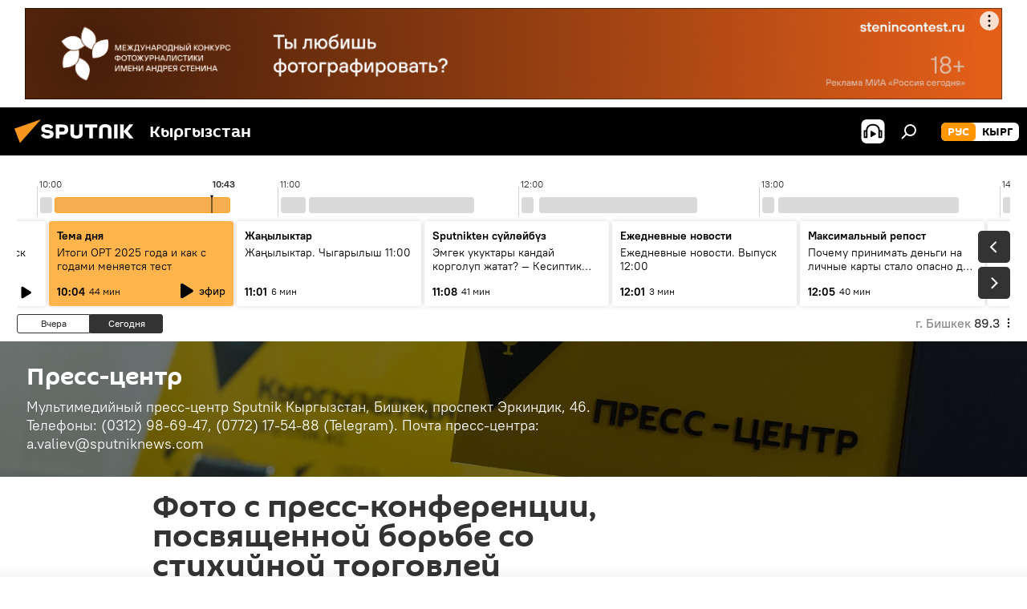

--- FILE ---
content_type: text/html; charset=utf-8
request_url: https://ru.sputnik.kg/20161219/foto-s-press-konferencii-o-stihijnoj-torgovle-1030866663.html
body_size: 25809
content:
<!DOCTYPE html><html lang="ru" data-lang="rus" data-charset="" dir="ltr"><head prefix="og: http://ogp.me/ns# fb: http://ogp.me/ns/fb# article: http://ogp.me/ns/article#"><title>Фото с пресс-конференции, посвященной борьбе со стихийной торговлей - 19.12.2016, Sputnik Кыргызстан</title><meta name="description" content="В мультимедийном центре Sputnik Кыргызстан сегодня, 19 декабря, состоялась пресс-конференция, посвященная борьбе муниципальных служб Бишкека со стихийной... 19.12.2016, Sputnik Кыргызстан"><meta name="keywords" content="пресс-фото, фото, кыргызстан"><meta http-equiv="X-UA-Compatible" content="IE=edge,chrome=1"><meta http-equiv="Content-Type" content="text/html; charset=utf-8"><meta name="robots" content="index, follow, max-image-preview:large"><meta name="viewport" content="width=device-width, initial-scale=1.0, maximum-scale=1.0, user-scalable=yes"><meta name="HandheldFriendly" content="true"><meta name="MobileOptimzied" content="width"><meta name="referrer" content="always"><meta name="format-detection" content="telephone=no"><meta name="format-detection" content="address=no"><link rel="alternate" type="application/rss+xml" href="https://ru.sputnik.kg/export/rss2/archive/index.xml"><link rel="canonical" href="https://ru.sputnik.kg/20161219/foto-s-press-konferencii-o-stihijnoj-torgovle-1030866663.html"><link rel="preload" as="image" href="https://sputnik.kg/img/103086/57/1030865714_0:359:5220:3311_600x0_80_0_0_ff7a6ca915a30c504d8816d4480ca814.jpg.webp"><link rel="preconnect" href="https://sputnik.kg/images/"><link rel="dns-prefetch" href="https://sputnik.kg/images/"><link rel="alternate" hreflang="ru" href="https://ru.sputnik.kg/20161219/foto-s-press-konferencii-o-stihijnoj-torgovle-1030866663.html"><link rel="alternate" hreflang="x-default" href="https://ru.sputnik.kg/20161219/foto-s-press-konferencii-o-stihijnoj-torgovle-1030866663.html"><link rel="apple-touch-icon" sizes="57x57" href="/i/favicon/favicon-57x57.png"><link rel="apple-touch-icon" sizes="60x60" href="/i/favicon/favicon-60x60.png"><link rel="apple-touch-icon" sizes="72x72" href="/i/favicon/favicon-72x72.png"><link rel="apple-touch-icon" sizes="76x76" href="/i/favicon/favicon-76x76.png"><link rel="apple-touch-icon" sizes="114x114" href="/i/favicon/favicon-114x114.png"><link rel="apple-touch-icon" sizes="120x120" href="/i/favicon/favicon-120x120.png"><link rel="apple-touch-icon" sizes="144x144" href="/i/favicon/favicon-144x144.png"><link rel="apple-touch-icon" sizes="152x152" href="/i/favicon/favicon-152x152.png"><link rel="apple-touch-icon" sizes="180x180" href="/i/favicon/favicon-180x180.png"><link rel="icon" type="image/png" sizes="192x192" href="/i/favicon/favicon-192x192.png"><link rel="icon" type="image/png" sizes="32x32" href="/i/favicon/favicon-32x32.png"><link rel="icon" type="image/png" sizes="96x96" href="/i/favicon/favicon-96x96.png"><link rel="icon" type="image/png" sizes="16x16" href="/i/favicon/favicon-16x16.png"><link rel="manifest" href="/project_data/manifest.json?4"><meta name="msapplication-TileColor" content="#F4F4F4"><meta name="msapplication-TileImage" content="/i/favicon/favicon-144x144.png"><meta name="theme-color" content="#F4F4F4"><link rel="shortcut icon" href="/i/favicon/favicon.ico"><meta property="fb:app_id" content="565979577238890"><meta property="fb:pages" content="1525935777665217"><meta name="analytics:lang" content="rus"><meta name="analytics:title" content="Фото с пресс-конференции, посвященной борьбе со стихийной торговлей - 19.12.2016, Sputnik Кыргызстан"><meta name="analytics:keyw" content="press_center, press_photo, keyword_press-konferencija, photo, Kyrgyzstan"><meta name="analytics:rubric" content=""><meta name="analytics:tags" content="Пресс-центр, Пресс-фото, пресс-конференция, Фото, Кыргызстан"><meta name="analytics:site_domain" content="ru.sputnik.kg"><meta name="analytics:article_id" content="1030866663"><meta name="analytics:url" content="https://ru.sputnik.kg/20161219/foto-s-press-konferencii-o-stihijnoj-torgovle-1030866663.html"><meta name="analytics:p_ts" content="1482152220"><meta name="analytics:author" content="Sputnik Кыргызстан"><meta name="analytics:isscroll" content="0"><meta property="og:url" content="https://ru.sputnik.kg/20161219/foto-s-press-konferencii-o-stihijnoj-torgovle-1030866663.html"><meta property="og:title" content="Фото с пресс-конференции, посвященной борьбе со стихийной торговлей"><meta property="og:description" content="В мультимедийном центре Sputnik Кыргызстан сегодня, 19 декабря, состоялась пресс-конференция, посвященная борьбе муниципальных служб Бишкека со стихийной торговлей в преддверии Нового года."><meta property="og:type" content="article"><meta property="og:site_name" content="Sputnik Кыргызстан"><meta property="og:locale" content="ru_KG"><meta property="og:image" content="https://sputnik.kg/img/103086/57/1030865714_0:359:5220:3311_2072x0_60_0_0_81d50d3eb9049b0015ec538bd5c99a44.jpg.webp"><meta name="relap-image" content="/i/logo/logo-social.png"><meta name="twitter:card" content="summary_large_image"><meta name="twitter:image" content="https://sputnik.kg/img/103086/57/1030865714_0:359:5220:3311_2072x0_60_0_0_81d50d3eb9049b0015ec538bd5c99a44.jpg.webp"><meta property="article:published_time" content="20161219T1857+0600"><meta property="article:modified_time" content="20211215T1905+0600"><meta property="article:author" content="Sputnik Кыргызстан"><link rel="author" href="https://ru.sputnik.kg"><meta property="article:section" content="Новости"><meta property="article:tag" content="Пресс-фото"><meta property="article:tag" content="Фото"><meta property="article:tag" content="Кыргызстан"><meta name="relap-entity-id" content="1030866663"><meta property="fb:pages" content="1525935777665217"><link rel="preload" as="style" onload="this.onload=null;this.rel='stylesheet'" type="text/css" href="/css/libs/fonts.min.css?911eb65935"><link rel="stylesheet" type="text/css" href="/css/common.min.css?9149894256"><link rel="stylesheet" type="text/css" href="/css/radioschedule.min.css?975ce1b4d"><link rel="stylesheet" type="text/css" href="/css/article.min.css?913fe17605"><script src="/min/js/dist/head.js?9c9052ef3"></script><script data-iub-purposes="1">var _paq = _paq || []; (function() {var stackDomain = window.location.hostname.split('.').reverse();var domain = stackDomain[1] + '.' + stackDomain[0];_paq.push(['setCDNMask', new RegExp('cdn(\\w+).img.'+domain)]); _paq.push(['setSiteId', 'sputnik_kg']); _paq.push(['trackPageView']); _paq.push(['enableLinkTracking']); var d=document, g=d.createElement('script'), s=d.getElementsByTagName('script')[0]; g.type='text/javascript'; g.defer=true; g.async=true; g.src='//a.sputniknews.com/js/sputnik.js'; s.parentNode.insertBefore(g,s); } )();</script><script type="text/javascript" src="/min/js/libs/banners/adfx.loader.bind.js?98d724fe2"></script><script>
                (window.yaContextCb = window.yaContextCb || []).push(() => {
                    replaceOriginalAdFoxMethods();
                    window.Ya.adfoxCode.hbCallbacks = window.Ya.adfoxCode.hbCallbacks || [];
                })
            </script><!--В <head> сайта один раз добавьте код загрузчика-->
<script>window.yaContextCb = window.yaContextCb || []</script>
<script src="https://yandex.ru/ads/system/context.js" async></script><script>var endlessScrollFirst = 1030866663; var endlessScrollUrl = '/services/article/infinity/'; var endlessScrollAlgorithm = ''; var endlessScrollQueue = [1099351751, 1099351367, 1099349878, 1099350375, 1099349420, 1099349163, 1099348061, 1099340336, 1099347978, 1099347700, 1099339642, 1099346342, 1099343799, 1099345001, 1099344603];</script><script>var endlessScrollFirst = 1030866663; var endlessScrollUrl = '/services/article/infinity/'; var endlessScrollAlgorithm = ''; var endlessScrollQueue = [1099351751, 1099351367, 1099349878, 1099350375, 1099349420, 1099349163, 1099348061, 1099340336, 1099347978, 1099347700, 1099339642, 1099346342, 1099343799, 1099345001, 1099344603];</script></head><body id="body" data-ab="a" data-emoji="0" class="site_kg m-page-article "><div class="schema_org" itemscope="itemscope" itemtype="https://schema.org/WebSite"><meta itemprop="name" content="Sputnik Кыргызстан"><meta itemprop="alternateName" content="Sputnik Кыргызстан"><meta itemprop="description" content="Свежие события и последние новости Кыргызстана. Фото и видео с места событий, темы дня, происшествия, аналитика."><a itemprop="url" href="https://ru.sputnik.kg" title="Sputnik Кыргызстан"> </a><meta itemprop="image" content="https://ru.sputnik.kg/i/logo/logo.png"></div><ul class="schema_org" itemscope="itemscope" itemtype="http://schema.org/BreadcrumbList"><li itemprop="itemListElement" itemscope="itemscope" itemtype="http://schema.org/ListItem"><meta itemprop="name" content="Sputnik Кыргызстан"><meta itemprop="position" content="1"><meta itemprop="item" content="https://ru.sputnik.kg"><a itemprop="url" href="https://ru.sputnik.kg" title="Sputnik Кыргызстан"> </a></li><li itemprop="itemListElement" itemscope="itemscope" itemtype="http://schema.org/ListItem"><meta itemprop="name" content="Новости"><meta itemprop="position" content="2"><meta itemprop="item" content="https://ru.sputnik.kg/20161219/"><a itemprop="url" href="https://ru.sputnik.kg/20161219/" title="Новости"> </a></li><li itemprop="itemListElement" itemscope="itemscope" itemtype="http://schema.org/ListItem"><meta itemprop="name" content="Фото с пресс-конференции, посвященной борьбе со стихийной торговлей"><meta itemprop="position" content="3"><meta itemprop="item" content="https://ru.sputnik.kg/20161219/foto-s-press-konferencii-o-stihijnoj-torgovle-1030866663.html"><a itemprop="url" href="https://ru.sputnik.kg/20161219/foto-s-press-konferencii-o-stihijnoj-torgovle-1030866663.html" title="Фото с пресс-конференции, посвященной борьбе со стихийной торговлей"> </a></li></ul><div class="container"><div class="banner m-before-header m-article-desktop" data-position="article_desktop_header" data-infinity="1"><aside class="banner__content"><iframe class="relap-runtime-iframe" style="position:absolute;top:-9999px;left:-9999px;visibility:hidden;" srcdoc="<script src='https://relap.io/v7/relap.js' data-relap-token='HvaPHeJmpVila25r'></script>"></iframe>


<!--AdFox START-->
<!--riaru-->
<!--Площадка: kg.sputniknews.ru / * / *-->
<!--Тип баннера: 100%x-->
<!--Расположение: 20023_bn23-х120-desk-->
<div id="adfox_16394845454848099_1"></div>
<script>
    window.yaContextCb.push(()=>{
        Ya.adfoxCode.create({
            ownerId: 249922,
            containerId: 'adfox_16394845454848099_1',
            params: {
                pp: 'bvlc',
                ps: 'ckap',
                p2: 'fluh',
                puid1: '',
                puid2: '',
                puid3: '',
                puid4: 'press_center:press_photo:keyword_press-konferencija:photo:Kyrgyzstan',
                puid5: ''
            }
        })
    })
</script>
</aside></div><div class="banner m-before-header m-article-mobile" data-position="article_mobile_header" data-infinity="1"><aside class="banner__content"><!--AdFox START-->
<!--riaru-->
<!--Площадка: kg.sputniknews.ru / * / *-->
<!--Тип баннера: 100%x-->
<!--Расположение: 20028_bn28-х100-mob-->
<div id="adfox_163948514720689017_1"></div>
<script>
    window.yaContextCb.push(()=>{
        Ya.adfoxCode.create({
            ownerId: 249922,
            containerId: 'adfox_163948514720689017_1',
            params: {
                pp: 'bvle',
                ps: 'ckap',
                p2: 'fluh',
                puid1: '',
                puid2: '',
                puid3: '',
                puid4: 'press_center:press_photo:keyword_press-konferencija:photo:Kyrgyzstan',
                puid5: ''
            }
        })
    })
</script>
</aside></div></div><div class="page" id="page"><div id="alerts"><script type="text/template" id="alertAfterRegisterTemplate">
                    
                        <div class="auth-alert m-hidden" id="alertAfterRegister">
                            <div class="auth-alert__text">
                                <%- data.success_title %> <br />
                                <%- data.success_email_1 %>
                                <span class="m-email"></span>
                                <%- data.success_email_2 %>
                            </div>
                            <div class="auth-alert__btn">
                                <button class="form__btn m-min m-black confirmEmail">
                                    <%- data.send %>
                                </button>
                            </div>
                        </div>
                    
                </script><script type="text/template" id="alertAfterRegisterNotifyTemplate">
                    
                        <div class="auth-alert" id="alertAfterRegisterNotify">
                            <div class="auth-alert__text">
                                <%- data.golink_1 %>
                                <span class="m-email">
                                    <%- user.mail %>
                                </span>
                                <%- data.golink_2 %>
                            </div>
                            <% if (user.registerConfirmCount <= 2 ) {%>
                                <div class="auth-alert__btn">
                                    <button class="form__btn m-min m-black confirmEmail">
                                        <%- data.send %>
                                    </button>
                                </div>
                            <% } %>
                        </div>
                    
                </script></div><div class="anchor" id="anchor"><div class="header " id="header"><div class="m-relative"><div class="container m-header"><div class="header__wrap"><div class="header__name"><div class="header__logo"><a href="/" title="Sputnik Кыргызстан"><svg xmlns="http://www.w3.org/2000/svg" width="176" height="44" viewBox="0 0 176 44" fill="none"><path class="chunk_1" fill-rule="evenodd" clip-rule="evenodd" d="M45.8073 18.3817C45.8073 19.5397 47.1661 19.8409 49.3281 20.0417C54.1074 20.4946 56.8251 21.9539 56.8461 25.3743C56.8461 28.7457 54.2802 30.9568 48.9989 30.9568C44.773 30.9568 42.1067 29.1496 41 26.5814L44.4695 24.5688C45.3754 25.9277 46.5334 27.0343 49.4005 27.0343C51.3127 27.0343 52.319 26.4296 52.319 25.5751C52.319 24.5665 51.6139 24.2163 48.3942 23.866C43.7037 23.3617 41.3899 22.0029 41.3899 18.5824C41.3899 15.9675 43.3511 13 48.9359 13C52.9611 13 55.6274 14.8095 56.4305 17.1746L53.1105 19.1358C53.0877 19.1012 53.0646 19.0657 53.041 19.0295C52.4828 18.1733 51.6672 16.9224 48.6744 16.9224C46.914 16.9224 45.8073 17.4758 45.8073 18.3817ZM67.4834 13.3526H59.5918V30.707H64.0279V26.0794H67.4484C72.1179 26.0794 75.0948 24.319 75.0948 19.6401C75.0854 15.3138 72.6199 13.3526 67.4834 13.3526ZM67.4834 22.206H64.0186V17.226H67.4834C69.8975 17.226 70.654 18.0291 70.654 19.6891C70.6587 21.6527 69.6524 22.206 67.4834 22.206ZM88.6994 24.7206C88.6994 26.2289 87.4924 27.0857 85.3794 27.0857C83.3178 27.0857 82.1597 26.2289 82.1597 24.7206V13.3526H77.7236V25.0264C77.7236 28.6477 80.7425 30.9615 85.4704 30.9615C89.9999 30.9615 93.1168 28.8601 93.1168 25.0264V13.3526H88.6808L88.6994 24.7206ZM136.583 13.3526H132.159V30.7023H136.583V13.3526ZM156.097 13.3526L149.215 21.9235L156.45 30.707H151.066L144.276 22.4559V30.707H139.85V13.3526H144.276V21.8021L151.066 13.3526H156.097ZM95.6874 17.226H101.221V30.707H105.648V17.226H111.181V13.3526H95.6874V17.226ZM113.49 18.7342C113.49 15.2134 116.458 13 121.085 13C125.715 13 128.888 15.0616 128.902 18.7342V30.707H124.466V18.935C124.466 17.6789 123.259 16.8734 121.146 16.8734C119.094 16.8734 117.926 17.6789 117.926 18.935V30.707H113.49V18.7342Z" fill="white"></path><path class="chunk_2" d="M41 7L14.8979 36.5862L8 18.431L41 7Z" fill="#F8961D"></path></svg></a></div><div class="header__project"><span class="header__project-title">Кыргызстан</span></div></div><div class="header__controls" data-nosnippet=""><div class="share m-header" data-id="1030866663" data-url="https://ru.sputnik.kg/20161219/foto-s-press-konferencii-o-stihijnoj-torgovle-1030866663.html" data-title="Фото с пресс-конференции, посвященной борьбе со стихийной торговлей"></div><div class="header__menu"><span class="header__menu-item header__menu-item-radioButton" id="radioButton" data-stream="https://nfw.sputniknews.com/flv/audio.aspx?ID=34872596&amp;type=mp3&amp;sputnik_kg=1"><svg class="svg-icon"><use xmlns:xlink="http://www.w3.org/1999/xlink" xlink:href="/i/sprites/package/inline.svg?63#radio2"></use></svg></span><span class="header__menu-item" data-modal-open="search"><svg class="svg-icon"><use xmlns:xlink="http://www.w3.org/1999/xlink" xlink:href="/i/sprites/package/inline.svg?63#search"></use></svg></span></div><div class="switcher m-double"><div class="switcher__label"><span class="switcher__title">рус</span><span class="switcher__icon"><svg class="svg-icon"><use xmlns:xlink="http://www.w3.org/1999/xlink" xlink:href="/i/sprites/package/inline.svg?63#arrowDown"></use></svg></span></div><div class="switcher__dropdown"><div translate="no" class="notranslate"><div class="switcher__list"><a href="https://ru.sputnik.kg/" class="switcher__link m-selected"><span class="switcher__project">Sputnik Кыргызстан</span><span class="switcher__abbr" data-abbr="рус">рус</span><i class="switcher__accept"><svg class="svg-icon"><use xmlns:xlink="http://www.w3.org/1999/xlink" xlink:href="/i/sprites/package/inline.svg?63#ok"></use></svg></i></a><a href="https://sputnik.kg/" class="switcher__link"><span class="switcher__project">Sputnik Кыргызстан</span><span class="switcher__abbr" data-abbr="кырг">кырг</span></a></div></div></div></div></div></div></div></div></div></div><script>var GLOBAL = GLOBAL || {}; GLOBAL.translate = {}; GLOBAL.rtl = 0; GLOBAL.lang = "rus"; GLOBAL.design = "kg"; GLOBAL.charset = ""; GLOBAL.project = "sputnik_kg"; GLOBAL.htmlCache = 1; GLOBAL.translate.search = {}; GLOBAL.translate.search.notFound = "Ничего не найдено"; GLOBAL.translate.search.stringLenght = "Введите больше букв для поиска"; GLOBAL.www = "https://ru.sputnik.kg"; GLOBAL.seo = {}; GLOBAL.seo.title = ""; GLOBAL.seo.keywords = ""; GLOBAL.seo.description = ""; GLOBAL.sock = {}; GLOBAL.sock.server = "https://cm.sputnik.kg/chat"; GLOBAL.sock.lang = "rus"; GLOBAL.sock.project = "sputnik_kg"; GLOBAL.social = {}; GLOBAL.social.fbID = "565979577238890"; GLOBAL.share = [ { name: 'telegram', mobile: false },{ name: 'whatsapp', mobile: false },{ name: 'odnoklassniki', mobile: false },{ name: 'twitter', mobile: false },{ name: 'messenger', mobile: true } ]; GLOBAL.csrf_token = ''; GLOBAL.search = {}; GLOBAL.auth = {}; GLOBAL.auth.status = 'error'; GLOBAL.auth.provider = ''; GLOBAL.auth.twitter = '/id/twitter/request/'; GLOBAL.auth.facebook = '/id/facebook/request/'; GLOBAL.auth.vkontakte = '/id/vkontakte/request/'; GLOBAL.auth.google = '/id/google/request/'; GLOBAL.auth.ok = '/id/ok/request/'; GLOBAL.auth.apple = '/id/apple/request/'; GLOBAL.auth.moderator = ''; GLOBAL.user = {}; GLOBAL.user.id = ""; GLOBAL.user.emailActive = ""; GLOBAL.user.registerConfirmCount = 0; GLOBAL.article = GLOBAL.article || {}; GLOBAL.article.id = 1030866663; GLOBAL.article.chat_expired = !!1; GLOBAL.chat = GLOBAL.chat || {}; GLOBAL.chat.show = !!1; GLOBAL.locale = {"convertDate":{"yesterday":"\u0432\u0447\u0435\u0440\u0430","hours":{"nominative":"%{s} \u043c\u0438\u043d\u0443\u0442\u0443 \u043d\u0430\u0437\u0430\u0434","genitive":"%{s} \u043c\u0438\u043d\u0443\u0442\u044b \u043d\u0430\u0437\u0430\u0434"},"minutes":{"nominative":"%{s} \u0447\u0430\u0441 \u043d\u0430\u0437\u0430\u0434","genitive":"%{s} \u0447\u0430\u0441\u0430 \u043d\u0430\u0437\u0430\u0434"}},"js_templates":{"unread":"\u041d\u0435\u043f\u0440\u043e\u0447\u0438\u0442\u0430\u043d\u043d\u044b\u0435","you":"\u0412\u044b","author":"\u0430\u0432\u0442\u043e\u0440","report":"\u041f\u043e\u0436\u0430\u043b\u043e\u0432\u0430\u0442\u044c\u0441\u044f","reply":"\u041e\u0442\u0432\u0435\u0442\u0438\u0442\u044c","block":"\u0417\u0430\u0431\u043b\u043e\u043a\u0438\u0440\u043e\u0432\u0430\u0442\u044c","remove":"\u0423\u0434\u0430\u043b\u0438\u0442\u044c","closeall":"\u0417\u0430\u043a\u0440\u044b\u0442\u044c \u0432\u0441\u0435","notifications":"Notificaciones","disable_twelve":"\u041e\u0442\u043a\u043b\u044e\u0447\u0438\u0442\u044c \u043d\u0430 12 \u0447\u0430\u0441\u043e\u0432","new_message":"\u041d\u043e\u0432\u043e\u0435 \u0441\u043e\u043e\u0431\u0449\u0435\u043d\u0438\u0435 \u043e\u0442sputniknews.ru","acc_block":"\u0412\u0430\u0448 \u0430\u043a\u043a\u0430\u0443\u043d\u0442 \u0437\u0430\u0431\u043b\u043e\u043a\u0438\u0440\u043e\u0432\u0430\u043d \u0430\u0434\u043c\u0438\u043d\u0438\u0441\u0442\u0440\u0430\u0442\u043e\u0440\u043e\u043c \u0441\u0430\u0439\u0442\u0430","acc_unblock":"\u0412\u0430\u0448 \u0430\u043a\u043a\u0430\u0443\u043d\u0442 \u0440\u0430\u0437\u0431\u043b\u043e\u043a\u0438\u0440\u043e\u0432\u0430\u043d \u0430\u0434\u043c\u0438\u043d\u0438\u0441\u0442\u0440\u0430\u0442\u043e\u0440\u043e\u043c \u0441\u0430\u0439\u0442\u0430","you_subscribe_1":"\u0412\u044b \u043f\u043e\u0434\u043f\u0438\u0441\u0430\u043d\u044b \u043d\u0430 \u0442\u0435\u043c\u0443 ","you_subscribe_2":"\u0423\u043f\u0440\u0430\u0432\u043b\u044f\u0442\u044c \u0441\u0432\u043e\u0438\u043c\u0438 \u043f\u043e\u0434\u043f\u0438\u0441\u043a\u0430\u043c\u0438 \u0432\u044b \u043c\u043e\u0436\u0435\u0442\u0435 \u0432 \u043b\u0438\u0447\u043d\u043e\u043c \u043a\u0430\u0431\u0438\u043d\u0435\u0442\u0435","you_received_warning_1":"\u0412\u044b \u043f\u043e\u043b\u0443\u0447\u0438\u043b\u0438 ","you_received_warning_2":" \u043f\u0440\u0435\u0434\u0443\u043f\u0440\u0435\u0436\u0434\u0435\u043d\u0438\u0435. \u0423\u0432\u0430\u0436\u0430\u0439\u0442\u0435 \u0434\u0440\u0443\u0433\u0438\u0445 \u0443\u0447\u0430\u0441\u0442\u043d\u0438\u043a\u043e\u0432 \u0438 \u043d\u0435 \u043d\u0430\u0440\u0443\u0448\u0430\u0439\u0442\u0435 \u043f\u0440\u0430\u0432\u0438\u043b\u0430 \u043a\u043e\u043c\u043c\u0435\u043d\u0442\u0438\u0440\u043e\u0432\u0430\u043d\u0438\u044f. \u041f\u043e\u0441\u043b\u0435 \u0442\u0440\u0435\u0442\u044c\u0435\u0433\u043e \u043d\u0430\u0440\u0443\u0448\u0435\u043d\u0438\u044f \u0432\u044b \u0431\u0443\u0434\u0435\u0442\u0435 \u0437\u0430\u0431\u043b\u043e\u043a\u0438\u0440\u043e\u0432\u0430\u043d\u044b \u043d\u0430 12 \u0447\u0430\u0441\u043e\u0432.","block_time":"\u0421\u0440\u043e\u043a \u0431\u043b\u043e\u043a\u0438\u0440\u043e\u0432\u043a\u0438: ","hours":" \u0447\u0430\u0441\u043e\u0432","forever":"\u043d\u0430\u0432\u0441\u0435\u0433\u0434\u0430","feedback":"\u0421\u0432\u044f\u0437\u0430\u0442\u044c\u0441\u044f","my_subscriptions":"\u041c\u043e\u0438 \u043f\u043e\u0434\u043f\u0438\u0441\u043a\u0438","rules":"\u041f\u0440\u0430\u0432\u0438\u043b\u0430 \u043a\u043e\u043c\u043c\u0435\u043d\u0442\u0438\u0440\u043e\u0432\u0430\u043d\u0438\u044f \u043c\u0430\u0442\u0435\u0440\u0438\u0430\u043b\u043e\u0432","chat":"\u0427\u0430\u0442: ","chat_new_messages":"\u041d\u043e\u0432\u044b\u0435 \u0441\u043e\u043e\u0431\u0449\u0435\u043d\u0438\u044f \u0432 \u0447\u0430\u0442\u0435","chat_moder_remove_1":"\u0412\u0430\u0448\u0435 \u0441\u043e\u043e\u0431\u0449\u0435\u043d\u0438\u0435 ","chat_moder_remove_2":" \u0431\u044b\u043b\u043e \u0443\u0434\u0430\u043b\u0435\u043d\u043e \u0430\u0434\u043c\u0438\u043d\u0438\u0441\u0442\u0440\u0430\u0442\u043e\u0440\u043e\u043c","chat_close_time_1":"\u0412 \u0447\u0430\u0442\u0435 \u043d\u0438\u043a\u0442\u043e \u043d\u0435 \u043f\u0438\u0441\u0430\u043b \u0431\u043e\u043b\u044c\u0448\u0435 12 \u0447\u0430\u0441\u043e\u0432, \u043e\u043d \u0437\u0430\u043a\u0440\u043e\u0435\u0442\u0441\u044f \u0447\u0435\u0440\u0435\u0437 ","chat_close_time_2":" \u0447\u0430\u0441\u043e\u0432","chat_new_emoji_1":"\u041d\u043e\u0432\u044b\u0435 \u0440\u0435\u0430\u043a\u0446\u0438\u0438 ","chat_new_emoji_2":" \u0432\u0430\u0448\u0435\u043c\u0443 \u0441\u043e\u043e\u0431\u0449\u0435\u043d\u0438\u044e ","chat_message_reply_1":"\u041d\u0430 \u0432\u0430\u0448 \u043a\u043e\u043c\u043c\u0435\u043d\u0442\u0430\u0440\u0438\u0439 ","chat_message_reply_2":" \u043e\u0442\u0432\u0435\u0442\u0438\u043b \u043f\u043e\u043b\u044c\u0437\u043e\u0432\u0430\u0442\u0435\u043b\u044c ","chat_verify_message":"\n \u0421\u043f\u0430\u0441\u0438\u0431\u043e! \u0412\u0430\u0448\u0435 \u0441\u043e\u043e\u0431\u0449\u0435\u043d\u0438\u0435 \u0431\u0443\u0434\u0435\u0442 \u043e\u043f\u0443\u0431\u043b\u0438\u043a\u043e\u0432\u0430\u043d\u043e \u043f\u043e\u0441\u043b\u0435 \u043f\u0440\u043e\u0432\u0435\u0440\u043a\u0438 \u043c\u043e\u0434\u0435\u0440\u0430\u0442\u043e\u0440\u0430\u043c\u0438 \u0441\u0430\u0439\u0442\u0430.\n ","emoji_1":"\u041d\u0440\u0430\u0432\u0438\u0442\u0441\u044f","emoji_2":"\u0425\u0430-\u0425\u0430","emoji_3":"\u0423\u0434\u0438\u0432\u0438\u0442\u0435\u043b\u044c\u043d\u043e","emoji_4":"\u0413\u0440\u0443\u0441\u0442\u043d\u043e","emoji_5":"\u0412\u043e\u0437\u043c\u0443\u0442\u0438\u0442\u0435\u043b\u044c\u043d\u043e","emoji_6":"\u041d\u0435 \u043d\u0440\u0430\u0432\u0438\u0442\u0441\u044f","site_subscribe_podcast":{"success":"\u0421\u043f\u0430\u0441\u0438\u0431\u043e, \u0432\u044b \u043f\u043e\u0434\u043f\u0438\u0441\u0430\u043d\u044b \u043d\u0430 \u0440\u0430\u0441\u0441\u044b\u043b\u043a\u0443! \u041d\u0430\u0441\u0442\u0440\u043e\u0438\u0442\u044c \u0438\u043b\u0438 \u043e\u0442\u043c\u0435\u043d\u0438\u0442\u044c \u043f\u043e\u0434\u043f\u0438\u0441\u043a\u0443 \u043c\u043e\u0436\u043d\u043e \u0432 \u043b\u0438\u0447\u043d\u043e\u043c \u043a\u0430\u0431\u0438\u043d\u0435\u0442\u0435","subscribed":"\u0412\u044b \u0443\u0436\u0435 \u043f\u043e\u0434\u043f\u0438\u0441\u0430\u043d\u044b \u043d\u0430 \u044d\u0442\u0443 \u0440\u0430\u0441\u0441\u044b\u043b\u043a\u0443","error":"\u041f\u0440\u043e\u0438\u0437\u043e\u0448\u043b\u0430 \u043d\u0435\u043f\u0440\u0435\u0434\u0432\u0438\u0434\u0435\u043d\u043d\u0430\u044f \u043e\u0448\u0438\u0431\u043a\u0430. \u041f\u043e\u0436\u0430\u043b\u0443\u0439\u0441\u0442\u0430, \u043f\u043e\u0432\u0442\u043e\u0440\u0438\u0442\u0435 \u043f\u043e\u043f\u044b\u0442\u043a\u0443 \u043f\u043e\u0437\u0436\u0435"},"radioschedule":{"live":"\u044d\u0444\u0438\u0440","minute":" \u043c\u0438\u043d"}},"smartcaptcha":{"site_key":"ysc1_Zf0zfLRI3tRHYHJpbX6EjjBcG1AhG9LV0dmZQfJu8ba04c1b"}}; GLOBAL = {...GLOBAL, ...{"subscribe":{"email":"\u0412\u0432\u0435\u0434\u0438\u0442\u0435 e-mail","button":"\u041f\u043e\u0434\u043f\u0438\u0441\u0430\u0442\u044c\u0441\u044f","send":"\u0421\u043f\u0430\u0441\u0438\u0431\u043e, \u0432\u0430\u043c \u043e\u0442\u043f\u0440\u0430\u0432\u043b\u0435\u043d\u043e \u043f\u0438\u0441\u044c\u043c\u043e \u0441\u043e \u0441\u0441\u044b\u043b\u043a\u043e\u0439 \u0434\u043b\u044f \u043f\u043e\u0434\u0442\u0432\u0435\u0440\u0436\u0434\u0435\u043d\u0438\u044f \u043f\u043e\u0434\u043f\u0438\u0441\u043a\u0438","subscribe":"\u0421\u043f\u0430\u0441\u0438\u0431\u043e, \u0432\u044b \u043f\u043e\u0434\u043f\u0438\u0441\u0430\u043d\u044b \u043d\u0430 \u0440\u0430\u0441\u0441\u044b\u043b\u043a\u0443! \u041d\u0430\u0441\u0442\u0440\u043e\u0438\u0442\u044c \u0438\u043b\u0438 \u043e\u0442\u043c\u0435\u043d\u0438\u0442\u044c \u043f\u043e\u0434\u043f\u0438\u0441\u043a\u0443 \u043c\u043e\u0436\u043d\u043e \u0432 \u043b\u0438\u0447\u043d\u043e\u043c \u043a\u0430\u0431\u0438\u043d\u0435\u0442\u0435","confirm":"\u0412\u044b \u0443\u0436\u0435 \u043f\u043e\u0434\u043f\u0438\u0441\u0430\u043d\u044b \u043d\u0430 \u044d\u0442\u0443 \u0440\u0430\u0441\u0441\u044b\u043b\u043a\u0443","registration":{"@attributes":{"button":"\u0417\u0430\u0440\u0435\u0433\u0438\u0441\u0442\u0440\u0438\u0440\u043e\u0432\u0430\u0442\u044c\u0441\u044f"}},"social":{"@attributes":{"count":"11"},"comment":[{},{},{},{},{},{},{},{},{},{},{}]}}}}; GLOBAL.js = {}; GLOBAL.js.videoplayer = "/min/js/dist/videoplayer.js?9651130d6"; GLOBAL.userpic = "/userpic/"; GLOBAL.gmt = ""; GLOBAL.tz = "+0600"; GLOBAL.projectList = [ { title: 'Международный', country: [ { title: 'Английский', url: 'https://sputnikglobe.com', flag: 'flags-INT', lang: 'International', lang2: 'English' }, ] }, { title: 'Ближний Восток', country: [ { title: 'Арабский', url: 'https://sarabic.ae/', flag: 'flags-INT', lang: 'Sputnik عربي', lang2: 'Arabic' }, { title: 'Турецкий', url: 'https://anlatilaninotesi.com.tr/', flag: 'flags-TUR', lang: 'Türkiye', lang2: 'Türkçe' }, { title: 'Фарси', url: 'https://spnfa.ir/', flag: 'flags-INT', lang: 'Sputnik ایران', lang2: 'Persian' }, { title: 'Дари', url: 'https://sputnik.af/', flag: 'flags-INT', lang: 'Sputnik افغانستان', lang2: 'Dari' }, ] }, { title: 'Латинская Америка', country: [ { title: 'Испанский', url: 'https://noticiaslatam.lat/', flag: 'flags-INT', lang: 'Mundo', lang2: 'Español' }, { title: 'Португальский', url: 'https://noticiabrasil.net.br/', flag: 'flags-BRA', lang: 'Brasil', lang2: 'Português' }, ] }, { title: 'Южная Азия', country: [ { title: 'Хинди', url: 'https://hindi.sputniknews.in', flag: 'flags-IND', lang: 'भारत', lang2: 'हिंदी' }, { title: 'Английский', url: 'https://sputniknews.in', flag: 'flags-IND', lang: 'India', lang2: 'English' }, ] }, { title: 'Восточная и Юго-Восточная Азия', country: [ { title: 'Вьетнамский', url: 'https://kevesko.vn/', flag: 'flags-VNM', lang: 'Việt Nam', lang2: 'Tiếng Việt' }, { title: 'Японский', url: 'https://sputniknews.jp/', flag: 'flags-JPN', lang: '日本', lang2: '日本語' }, { title: 'Китайский', url: 'https://sputniknews.cn/', flag: 'flags-CHN', lang: '中国', lang2: '中文' }, ] }, { title: 'Центральная Азия', country: [ { title: 'Казахский', url: 'https://sputnik.kz/', flag: 'flags-KAZ', lang: 'Қазақстан', lang2: 'Қазақ тілі' }, { title: 'Киргизский', url: 'https://sputnik.kg/', flag: 'flags-KGZ', lang: 'Кыргызстан', lang2: 'Кыргызча' }, { title: 'Узбекский', url: 'https://oz.sputniknews.uz/', flag: 'flags-UZB', lang: 'Oʻzbekiston', lang2: 'Ўзбекча' }, { title: 'Таджикский', url: 'https://sputnik.tj/', flag: 'flags-TJK', lang: 'Тоҷикистон', lang2: 'Тоҷикӣ' }, ] }, { title: 'Африка', country: [ { title: 'Французский', url: 'https://fr.sputniknews.africa/', flag: 'flags-INT', lang: 'Afrique', lang2: 'Français' }, { title: 'Английский', url: 'https://en.sputniknews.africa', flag: 'flags-INT', lang: 'Africa', lang2: 'English' }, ] }, { title: 'Закавказье', country: [ { title: 'Армянский', url: 'https://arm.sputniknews.ru/', flag: 'flags-ARM', lang: 'Արմենիա', lang2: 'Հայերեն' }, { title: 'Абхазский', url: 'https://sputnik-abkhazia.info/', flag: 'flags-ABH', lang: 'Аҧсны', lang2: 'Аҧсышәала' }, { title: 'Осетинский', url: 'https://sputnik-ossetia.com/', flag: 'flags-OST', lang: 'Хуссар Ирыстон', lang2: 'Иронау' }, { title: 'Грузинский', url: 'https://sputnik-georgia.com/', flag: 'flags-GEO', lang: 'საქართველო', lang2: 'ქართული' }, { title: 'Азербайджанский', url: 'https://sputnik.az/', flag: 'flags-AZE', lang: 'Azərbaycan', lang2: 'Аzərbaycanca' }, ] }, { title: 'Европа', country: [ { title: 'Сербский', url: 'https://sputnikportal.rs/', flag: 'flags-SRB', lang: 'Србиjа', lang2: 'Српски' }, { title: 'Русский', url: 'https://lv.sputniknews.ru/', flag: 'flags-LVA', lang: 'Latvija', lang2: 'Русский' }, { title: 'Русский', url: 'https://lt.sputniknews.ru/', flag: 'flags-LTU', lang: 'Lietuva', lang2: 'Русский' }, { title: 'Молдавский', url: 'https://md.sputniknews.com/', flag: 'flags-MDA', lang: 'Moldova', lang2: 'Moldovenească' }, { title: 'Белорусский', url: 'https://bel.sputnik.by/', flag: 'flags-BLR', lang: 'Беларусь', lang2: 'Беларускi' } ] }, ];</script><div class="wrapper" id="endless" data-infinity-max-count="2"><div class="radioschedule"><div class="radioschedule__inner"><div class="radioschedule__time"><div class="radioschedule__time-scroll"><div class="radioschedule__time-list"><div class="radioschedule__time-day"><div class="radioschedule__time-line-item" style="left: 0px;">00:00</div><div class="radioschedule__time-line-item" style="left: 300px;">01:00</div><div class="radioschedule__time-line-item" style="left: 600px;">02:00</div><div class="radioschedule__time-line-item" style="left: 900px;">03:00</div><div class="radioschedule__time-line-item" style="left: 1200px;">04:00</div><div class="radioschedule__time-line-item" style="left: 1500px;">05:00</div><div class="radioschedule__time-line-item" style="left: 1800px;">06:00</div><div class="radioschedule__time-line-item" style="left: 2100px;">07:00</div><div class="radioschedule__time-line-item" style="left: 2400px;">08:00</div><div class="radioschedule__time-line-item" style="left: 2700px;">09:00</div><div class="radioschedule__time-line-item" style="left: 3000px;">10:00</div><div class="radioschedule__time-line-item" style="left: 3300px;">11:00</div><div class="radioschedule__time-line-item" style="left: 3600px;">12:00</div><div class="radioschedule__time-line-item" style="left: 3900px;">13:00</div><div class="radioschedule__time-line-item" style="left: 4200px;">14:00</div><div class="radioschedule__time-line-item" style="left: 4500px;">15:00</div><div class="radioschedule__time-line-item" style="left: 4800px;">16:00</div><div class="radioschedule__time-line-item" style="left: 5100px;">17:00</div><div class="radioschedule__time-line-item" style="left: 5400px;">18:00</div><div class="radioschedule__time-line-item" style="left: 5700px;">19:00</div><div class="radioschedule__time-line-item" style="left: 6000px;">20:00</div><div class="radioschedule__time-line-item" style="left: 6300px;">21:00</div><div class="radioschedule__time-line-item" style="left: 6600px;">22:00</div><div class="radioschedule__time-line-item" style="left: 6900px;">23:00</div><div class="radioschedule__time-list-item" data-pos="9" data-start="1769310000" data-end="1769313600" style="left: 2699.99933333333px; width: 18.4216666666667px"></div><div class="radioschedule__time-list-item" data-pos="10" data-start="1769313600" data-end="1769317260" style="left: 2999.99566666667px; width: 18.4596666666667px"></div><div class="radioschedule__time-list-item" data-pos="11" data-start="1769317260" data-end="1769320860" style="left: 3303.05641666667px; width: 16.2165px"></div><div class="radioschedule__time-list-item" data-pos="12" data-start="1769320860" data-end="1769324460" style="left: 3603.39091666667px; width: 15.7446666666667px"></div><div class="radioschedule__time-list-item" data-pos="13" data-start="1769324460" data-end="1769328060" style="left: 3903.51433333333px; width: 13.8055px"></div><div class="radioschedule__time-list-item" data-pos="14" data-start="1769328060" data-end="1769328240" style="left: 4203.44408333333px; width: 15.7444166666667px"></div><div class="radioschedule__time-list-item" data-pos="14" data-start="1769328240" data-end="1769331660" style="left: 4221.94825px; width: 253.4435px"></div><div class="radioschedule__time-list-item" data-pos="15" data-start="1769331660" data-end="1769331840" style="left: 4503.40241666667px; width: 15.4780833333333px"></div><div class="radioschedule__time-list-item" data-pos="15" data-start="1769331840" data-end="1769335260" style="left: 4521.73558333333px; width: 215.6095px"></div><div class="radioschedule__time-list-item" data-pos="16" data-start="1769335260" data-end="1769338860" style="left: 4803.3495px; width: 15.8635833333333px"></div><div class="radioschedule__time-list-item" data-pos="17" data-start="1769338860" data-end="1769339100" style="left: 5103.162px; width: 19.81075px"></div><div class="radioschedule__time-list-item" data-pos="17" data-start="1769339100" data-end="1769342400" style="left: 5125.75841666667px; width: 193.294416666667px"></div><div class="radioschedule__time-list-item" data-pos="18" data-start="1769342400" data-end="1769342760" style="left: 5399.99833333333px; width: 27.0685px"></div><div class="radioschedule__time-list-item" data-pos="18" data-start="1769342760" data-end="1769345484" style="left: 5432.41741666667px; width: 225.964833333333px"></div></div><div class="radioschedule__time-day"><div class="radioschedule__time-line-item" style="left: 0px;">00:00</div><div class="radioschedule__time-line-item" style="left: 300px;">01:00</div><div class="radioschedule__time-line-item" style="left: 600px;">02:00</div><div class="radioschedule__time-line-item" style="left: 900px;">03:00</div><div class="radioschedule__time-line-item" style="left: 1200px;">04:00</div><div class="radioschedule__time-line-item" style="left: 1500px;">05:00</div><div class="radioschedule__time-line-item" style="left: 1800px;">06:00</div><div class="radioschedule__time-line-item" style="left: 2100px;">07:00</div><div class="radioschedule__time-line-item" style="left: 2400px;">08:00</div><div class="radioschedule__time-line-item" style="left: 2700px;">09:00</div><div class="radioschedule__time-line-item" style="left: 3000px;">10:00</div><div class="radioschedule__time-line-item" style="left: 3300px;">11:00</div><div class="radioschedule__time-line-item" style="left: 3600px;">12:00</div><div class="radioschedule__time-line-item" style="left: 3900px;">13:00</div><div class="radioschedule__time-line-item" style="left: 4200px;">14:00</div><div class="radioschedule__time-line-item" style="left: 4500px;">15:00</div><div class="radioschedule__time-line-item" style="left: 4800px;">16:00</div><div class="radioschedule__time-line-item" style="left: 5100px;">17:00</div><div class="radioschedule__time-line-item" style="left: 5400px;">18:00</div><div class="radioschedule__time-line-item" style="left: 5700px;">19:00</div><div class="radioschedule__time-line-item" style="left: 6000px;">20:00</div><div class="radioschedule__time-line-item" style="left: 6300px;">21:00</div><div class="radioschedule__time-line-item" style="left: 6600px;">22:00</div><div class="radioschedule__time-line-item" style="left: 6900px;">23:00</div><div class="radioschedule__time-list-item" data-pos="8" data-start="1769392800" data-end="1769393100" style="left: 2399.99408333333px; width: 19.3536666666667px"></div><div class="radioschedule__time-list-item" data-pos="8" data-start="1769393100" data-end="1769396400" style="left: 2422.73883333333px; width: 215.124px"></div><div class="radioschedule__time-list-item" data-pos="9" data-start="1769396400" data-end="1769396700" style="left: 2699.99208333333px; width: 18.9205px"></div><div class="radioschedule__time-list-item" data-pos="9" data-start="1769396700" data-end="1769400060" style="left: 2723.85108333333px; width: 231.20025px"></div><div class="radioschedule__time-list-item" data-pos="10" data-start="1769400060" data-end="1769400240" style="left: 3003.00608333333px; width: 15.3365px"></div><div class="radioschedule__time-list-item" data-pos="10" data-start="1769400240" data-end="1769403660" style="left: 3020.77933333333px; width: 219.349333333333px"></div><div class="radioschedule__time-list-item" data-pos="11" data-start="1769403660" data-end="1769404080" style="left: 3303.31316666667px; width: 31.0780833333333px"></div><div class="radioschedule__time-list-item" data-pos="11" data-start="1769404080" data-end="1769407260" style="left: 3338.05291666667px; width: 205.8745px"></div><div class="radioschedule__time-list-item" data-pos="12" data-start="1769407260" data-end="1769407500" style="left: 3603.311px; width: 15.16px"></div><div class="radioschedule__time-list-item" data-pos="12" data-start="1769407500" data-end="1769410860" style="left: 3625.03375px; width: 197.062583333333px"></div><div class="radioschedule__time-list-item" data-pos="13" data-start="1769410860" data-end="1769411100" style="left: 3903.31316666667px; width: 15.0783333333333px"></div><div class="radioschedule__time-list-item" data-pos="13" data-start="1769411100" data-end="1769414460" style="left: 3922.71883333333px; width: 225.777666666667px"></div><div class="radioschedule__time-list-item" data-pos="14" data-start="1769414460" data-end="1769414640" style="left: 4203.311px; width: 15.1650833333333px"></div><div class="radioschedule__time-list-item" data-pos="14" data-start="1769414640" data-end="1769418060" style="left: 4222.09225px; width: 215.069583333333px"></div><div class="radioschedule__time-list-item" data-pos="15" data-start="1769418060" data-end="1769418240" style="left: 4503.31316666667px; width: 15.0691666666667px"></div><div class="radioschedule__time-list-item" data-pos="15" data-start="1769418240" data-end="1769421660" style="left: 4521.39975px; width: 219.64975px"></div><div class="radioschedule__time-list-item" data-pos="16" data-start="1769421660" data-end="1769421840" style="left: 4803.311px; width: 15.074px"></div><div class="radioschedule__time-list-item" data-pos="16" data-start="1769421840" data-end="1769425260" style="left: 4821.42175px; width: 206.582px"></div><div class="radioschedule__time-list-item" data-pos="17" data-start="1769425260" data-end="1769425440" style="left: 5103.31316666667px; width: 15.1101666666667px"></div><div class="radioschedule__time-list-item" data-pos="17" data-start="1769425440" data-end="1769428860" style="left: 5120.83625px; width: 223.801083333333px"></div><div class="radioschedule__time-list-item" data-pos="18" data-start="1769428860" data-end="1769429220" style="left: 5403.311px; width: 25.4089166666667px"></div><div class="radioschedule__time-list-item" data-pos="18" data-start="1769429220" data-end="1769432460" style="left: 5432.95933333333px; width: 149.524333333333px"></div><div class="radioschedule__time-list-item" data-pos="19" data-start="1769432460" data-end="1769432760" style="left: 5703.31316666667px; width: 25.44325px"></div><div class="radioschedule__time-list-item" data-pos="19" data-start="1769432760" data-end="1769436060" style="left: 5731.206px; width: 212.276666666667px"></div><div class="radioschedule__time-list-item" data-pos="20" data-start="1769436060" data-end="1769436360" style="left: 6003.311px; width: 25.3886666666667px"></div><div class="radioschedule__time-list-item" data-pos="20" data-start="1769436360" data-end="1769439660" style="left: 6031.13391666667px; width: 215.069583333333px"></div><div class="radioschedule__time-list-item" data-pos="21" data-start="1769439660" data-end="1769439840" style="left: 6303.31316666667px; width: 15.0676666666667px"></div><div class="radioschedule__time-list-item" data-pos="21" data-start="1769439840" data-end="1769442488" style="left: 6320.81775px; width: 219.64975px"></div></div></div></div></div><div class="radioschedule__list"><div class="radioschedule__list-scroll"><div class="radioschedule__list-inner"><div class="radioschedule__item" data-day="1" data-start="1769310000"><div class="radioschedule__item-category">Жаңылыктар</div><div class="radioschedule__item-title"><a href="https://sputnik.kg/20260125/1099336521.html">Жаңылыктар. Чыгарылыш 09:00</a></div><div class="radioschedule__item-time"><span>09:00</span><div class="radioschedule__item-duration">4 мин</div></div><div class="radioschedule__item-player"><div class="radioschedule__player" data-media="https://nfw.ria.ru/flv/file.aspx?type=mp3hi&amp;ID=10345444"><span><svg class="svg-icon"><use xmlns:xlink="http://www.w3.org/1999/xlink" xlink:href="/i/sprites/package/inline.svg?63#play_filled"></use></svg></span><span><svg class="svg-icon"><use xmlns:xlink="http://www.w3.org/1999/xlink" xlink:href="/i/sprites/package/inline.svg?63#pause_small"></use></svg></span></div></div></div><div class="radioschedule__item" data-day="1" data-start="1769313600"><div class="radioschedule__item-category">Ежедневные новости</div><div class="radioschedule__item-title"><a href="/20260125/1099336817.html">Ежедневные новости. Выпуск 10:00</a></div><div class="radioschedule__item-time"><span>10:00</span><div class="radioschedule__item-duration">4 мин</div></div><div class="radioschedule__item-player"><div class="radioschedule__player" data-media="https://nfw.ria.ru/flv/file.aspx?type=mp3hi&amp;ID=3400855"><span><svg class="svg-icon"><use xmlns:xlink="http://www.w3.org/1999/xlink" xlink:href="/i/sprites/package/inline.svg?63#play_filled"></use></svg></span><span><svg class="svg-icon"><use xmlns:xlink="http://www.w3.org/1999/xlink" xlink:href="/i/sprites/package/inline.svg?63#pause_small"></use></svg></span></div></div></div><div class="radioschedule__item" data-day="1" data-start="1769317260"><div class="radioschedule__item-category">Жаңылыктар</div><div class="radioschedule__item-title"><a href="https://sputnik.kg/20260125/1099337975.html">Жаңылыктар. Чыгарылыш 11:00</a></div><div class="radioschedule__item-time"><span>11:01</span><div class="radioschedule__item-duration">3 мин</div></div><div class="radioschedule__item-player"><div class="radioschedule__player" data-media="https://nfw.ria.ru/flv/file.aspx?type=mp3hi&amp;ID=30384538"><span><svg class="svg-icon"><use xmlns:xlink="http://www.w3.org/1999/xlink" xlink:href="/i/sprites/package/inline.svg?63#play_filled"></use></svg></span><span><svg class="svg-icon"><use xmlns:xlink="http://www.w3.org/1999/xlink" xlink:href="/i/sprites/package/inline.svg?63#pause_small"></use></svg></span></div></div></div><div class="radioschedule__item" data-day="1" data-start="1769320860"><div class="radioschedule__item-category">Ежедневные новости</div><div class="radioschedule__item-title"><a href="/20260125/1099338667.html">Ежедневные новости. Выпуск 12:00</a></div><div class="radioschedule__item-time"><span>12:01</span><div class="radioschedule__item-duration">3 мин</div></div><div class="radioschedule__item-player"><div class="radioschedule__player" data-media="https://nfw.ria.ru/flv/file.aspx?type=mp3hi&amp;ID=70875180"><span><svg class="svg-icon"><use xmlns:xlink="http://www.w3.org/1999/xlink" xlink:href="/i/sprites/package/inline.svg?63#play_filled"></use></svg></span><span><svg class="svg-icon"><use xmlns:xlink="http://www.w3.org/1999/xlink" xlink:href="/i/sprites/package/inline.svg?63#pause_small"></use></svg></span></div></div></div><div class="radioschedule__item" data-day="1" data-start="1769324460"><div class="radioschedule__item-category">Жаңылыктар</div><div class="radioschedule__item-title"><a href="https://sputnik.kg/20260125/1099339387.html">Жаңылыктар. Чыгарылыш 13:00</a></div><div class="radioschedule__item-time"><span>13:01</span><div class="radioschedule__item-duration">3 мин</div></div><div class="radioschedule__item-player"><div class="radioschedule__player" data-media="https://nfw.ria.ru/flv/file.aspx?type=mp3hi&amp;ID=77555470"><span><svg class="svg-icon"><use xmlns:xlink="http://www.w3.org/1999/xlink" xlink:href="/i/sprites/package/inline.svg?63#play_filled"></use></svg></span><span><svg class="svg-icon"><use xmlns:xlink="http://www.w3.org/1999/xlink" xlink:href="/i/sprites/package/inline.svg?63#pause_small"></use></svg></span></div></div></div><div class="radioschedule__item" data-day="1" data-start="1769328060"><div class="radioschedule__item-category">Ежедневные новости</div><div class="radioschedule__item-title"><a href="/20260125/1099339980.html">Ежедневные новости. Выпуск 14:00</a></div><div class="radioschedule__item-time"><span>14:01</span><div class="radioschedule__item-duration">3 мин</div></div><div class="radioschedule__item-player"><div class="radioschedule__player" data-media="https://nfw.ria.ru/flv/file.aspx?type=mp3hi&amp;ID=21655968"><span><svg class="svg-icon"><use xmlns:xlink="http://www.w3.org/1999/xlink" xlink:href="/i/sprites/package/inline.svg?63#play_filled"></use></svg></span><span><svg class="svg-icon"><use xmlns:xlink="http://www.w3.org/1999/xlink" xlink:href="/i/sprites/package/inline.svg?63#pause_small"></use></svg></span></div></div></div><div class="radioschedule__item" data-day="1" data-start="1769328240"><div class="radioschedule__item-category">ОГО!</div><div class="radioschedule__item-title"><a href="/20260125/1099340256.html">Люди и события, которые не оставили нас равнодушными</a></div><div class="radioschedule__item-time"><span>14:04</span><div class="radioschedule__item-duration">51 мин</div></div><div class="radioschedule__item-player"><div class="radioschedule__player" data-media="https://nfw.ria.ru/flv/file.aspx?type=mp3hi&amp;ID=85224405"><span><svg class="svg-icon"><use xmlns:xlink="http://www.w3.org/1999/xlink" xlink:href="/i/sprites/package/inline.svg?63#play_filled"></use></svg></span><span><svg class="svg-icon"><use xmlns:xlink="http://www.w3.org/1999/xlink" xlink:href="/i/sprites/package/inline.svg?63#pause_small"></use></svg></span></div></div></div><div class="radioschedule__item" data-day="1" data-start="1769331660"><div class="radioschedule__item-category">Жаңылыктар</div><div class="radioschedule__item-title"><a href="https://sputnik.kg/20260125/1099340839.html">Жаңылыктар. Чыгарылыш 15:00</a></div><div class="radioschedule__item-time"><span>15:01</span><div class="radioschedule__item-duration">3 мин</div></div><div class="radioschedule__item-player"><div class="radioschedule__player" data-media="https://nfw.ria.ru/flv/file.aspx?type=mp3hi&amp;ID=63154642"><span><svg class="svg-icon"><use xmlns:xlink="http://www.w3.org/1999/xlink" xlink:href="/i/sprites/package/inline.svg?63#play_filled"></use></svg></span><span><svg class="svg-icon"><use xmlns:xlink="http://www.w3.org/1999/xlink" xlink:href="/i/sprites/package/inline.svg?63#pause_small"></use></svg></span></div></div></div><div class="radioschedule__item" data-day="1" data-start="1769331840"><div class="radioschedule__item-category">Sputnikteн сүйлөйбүз</div><div class="radioschedule__item-title"><a href="https://sputnik.kg/20260121/1099263514.html">Кафе-ресторандарда тейлөө акысын алууга тыюу салуу күчүнө кирди — иш кандай жүрүп жатат?</a></div><div class="radioschedule__item-time"><span>15:04</span><div class="radioschedule__item-duration">43 мин</div></div><div class="radioschedule__item-player"><div class="radioschedule__player" data-media="https://nfw.ria.ru/flv/file.aspx?type=mp3hi&amp;ID=1547047"><span><svg class="svg-icon"><use xmlns:xlink="http://www.w3.org/1999/xlink" xlink:href="/i/sprites/package/inline.svg?63#play_filled"></use></svg></span><span><svg class="svg-icon"><use xmlns:xlink="http://www.w3.org/1999/xlink" xlink:href="/i/sprites/package/inline.svg?63#pause_small"></use></svg></span></div></div></div><div class="radioschedule__item" data-day="1" data-start="1769335260"><div class="radioschedule__item-category">Ежедневные новости</div><div class="radioschedule__item-title"><a href="/20260125/1099343063.html">Ежедневные новости. Выпуск 16:00</a></div><div class="radioschedule__item-time"><span>16:01</span><div class="radioschedule__item-duration">3 мин</div></div><div class="radioschedule__item-player"><div class="radioschedule__player" data-media="https://nfw.ria.ru/flv/file.aspx?type=mp3hi&amp;ID=40768323"><span><svg class="svg-icon"><use xmlns:xlink="http://www.w3.org/1999/xlink" xlink:href="/i/sprites/package/inline.svg?63#play_filled"></use></svg></span><span><svg class="svg-icon"><use xmlns:xlink="http://www.w3.org/1999/xlink" xlink:href="/i/sprites/package/inline.svg?63#pause_small"></use></svg></span></div></div></div><div class="radioschedule__item" data-day="1" data-start="1769338860"><div class="radioschedule__item-category">Жаңылыктар</div><div class="radioschedule__item-title"><a href="https://sputnik.kg/20260125/1099343739.html">Жаңылыктар. Чыгарылыш 17:00</a></div><div class="radioschedule__item-time"><span>17:01</span><div class="radioschedule__item-duration">4 мин</div></div><div class="radioschedule__item-player"><div class="radioschedule__player" data-media="https://nfw.ria.ru/flv/file.aspx?type=mp3hi&amp;ID=89184939"><span><svg class="svg-icon"><use xmlns:xlink="http://www.w3.org/1999/xlink" xlink:href="/i/sprites/package/inline.svg?63#play_filled"></use></svg></span><span><svg class="svg-icon"><use xmlns:xlink="http://www.w3.org/1999/xlink" xlink:href="/i/sprites/package/inline.svg?63#pause_small"></use></svg></span></div></div></div><div class="radioschedule__item" data-day="1" data-start="1769339100"><div class="radioschedule__item-category">Стоп-кадр</div><div class="radioschedule__item-title"><a href="https://sputnik.kg/20260122/1099300030.html">«Биздин класс» сериалынын кийинки сезонунда кандай окуялар көрсөтүлөт?</a></div><div class="radioschedule__item-time"><span>17:05</span><div class="radioschedule__item-duration">39 мин</div></div><div class="radioschedule__item-player"><div class="radioschedule__player" data-media="https://nfw.ria.ru/flv/file.aspx?type=mp3hi&amp;ID=95542933"><span><svg class="svg-icon"><use xmlns:xlink="http://www.w3.org/1999/xlink" xlink:href="/i/sprites/package/inline.svg?63#play_filled"></use></svg></span><span><svg class="svg-icon"><use xmlns:xlink="http://www.w3.org/1999/xlink" xlink:href="/i/sprites/package/inline.svg?63#pause_small"></use></svg></span></div></div></div><div class="radioschedule__item" data-day="1" data-start="1769342400"><div class="radioschedule__item-category">Ежедневные новости. Погода на завтра</div><div class="radioschedule__item-title"><a href="/20260125/1099344327.html">Ежедневные новости. Выпуск 18:00</a></div><div class="radioschedule__item-time"><span>18:00</span><div class="radioschedule__item-duration">6 мин</div></div><div class="radioschedule__item-player"><div class="radioschedule__player" data-media="https://nfw.ria.ru/flv/file.aspx?type=mp3hi&amp;ID=92670775"><span><svg class="svg-icon"><use xmlns:xlink="http://www.w3.org/1999/xlink" xlink:href="/i/sprites/package/inline.svg?63#play_filled"></use></svg></span><span><svg class="svg-icon"><use xmlns:xlink="http://www.w3.org/1999/xlink" xlink:href="/i/sprites/package/inline.svg?63#pause_small"></use></svg></span></div></div></div><div class="radioschedule__item" data-day="1" data-start="1769342760"><div class="radioschedule__item-category">Спички и Транспортир</div><div class="radioschedule__item-title"><a href="/20260125/1099344603.html">Оптимизм в красках или феномен творчества Кустодиева</a></div><div class="radioschedule__item-time"><span>18:06</span><div class="radioschedule__item-duration">45 мин</div></div><div class="radioschedule__item-player"><div class="radioschedule__player" data-media="https://nfw.ria.ru/flv/file.aspx?type=mp3hi&amp;ID=97869190"><span><svg class="svg-icon"><use xmlns:xlink="http://www.w3.org/1999/xlink" xlink:href="/i/sprites/package/inline.svg?63#play_filled"></use></svg></span><span><svg class="svg-icon"><use xmlns:xlink="http://www.w3.org/1999/xlink" xlink:href="/i/sprites/package/inline.svg?63#pause_small"></use></svg></span></div></div></div><div class="radioschedule__item" data-day="0" data-start="1769392800"><div class="radioschedule__item-category">Ежедневные новости</div><div class="radioschedule__item-title"><a href="/20260126/1099347700.html">Ежедневные новости. Выпуск 08:00</a></div><div class="radioschedule__item-time"><span>08:00</span><div class="radioschedule__item-duration">4 мин</div></div><div class="radioschedule__item-player"><div class="radioschedule__player" data-media="https://nfw.ria.ru/flv/file.aspx?type=mp3hi&amp;ID=50104005"><span><svg class="svg-icon"><use xmlns:xlink="http://www.w3.org/1999/xlink" xlink:href="/i/sprites/package/inline.svg?63#play_filled"></use></svg></span><span><svg class="svg-icon"><use xmlns:xlink="http://www.w3.org/1999/xlink" xlink:href="/i/sprites/package/inline.svg?63#pause_small"></use></svg></span></div></div></div><div class="radioschedule__item" data-day="0" data-start="1769393100"><div class="radioschedule__item-category">Будь в курсе</div><div class="radioschedule__item-title"><a href="/20260126/1099347978.html">Реконструкция Ботанического сада и зачем там футбольные поля?</a></div><div class="radioschedule__item-time"><span>08:05</span><div class="radioschedule__item-duration">43 мин</div></div><div class="radioschedule__item-player"><div class="radioschedule__player" data-media="https://nfw.ria.ru/flv/file.aspx?type=mp3hi&amp;ID=6504719"><span><svg class="svg-icon"><use xmlns:xlink="http://www.w3.org/1999/xlink" xlink:href="/i/sprites/package/inline.svg?63#play_filled"></use></svg></span><span><svg class="svg-icon"><use xmlns:xlink="http://www.w3.org/1999/xlink" xlink:href="/i/sprites/package/inline.svg?63#pause_small"></use></svg></span></div></div></div><div class="radioschedule__item" data-day="0" data-start="1769396400"><div class="radioschedule__item-category">Жаңылыктар</div><div class="radioschedule__item-title"><a href="https://sputnik.kg/20260126/1099348371.html">Жаңылыктар. Чыгарылыш 09:00</a></div><div class="radioschedule__item-time"><span>09:00</span><div class="radioschedule__item-duration">4 мин</div></div><div class="radioschedule__item-player"><div class="radioschedule__player" data-media="https://nfw.ria.ru/flv/file.aspx?type=mp3hi&amp;ID=95364595"><span><svg class="svg-icon"><use xmlns:xlink="http://www.w3.org/1999/xlink" xlink:href="/i/sprites/package/inline.svg?63#play_filled"></use></svg></span><span><svg class="svg-icon"><use xmlns:xlink="http://www.w3.org/1999/xlink" xlink:href="/i/sprites/package/inline.svg?63#pause_small"></use></svg></span></div></div></div><div class="radioschedule__item" data-day="0" data-start="1769396700"><div class="radioschedule__item-category">Күн башат</div><div class="radioschedule__item-title"><a href="https://sputnik.kg/20260126/1099348632.html">ЕАЭБ шартында көмүскөдөн мыйзамга: кыргыз тигүүчүлөрү жаңы талаптарга кантип ыңгайлашууда?</a></div><div class="radioschedule__item-time"><span>09:05</span><div class="radioschedule__item-duration">46 мин</div></div><div class="radioschedule__item-player"><div class="radioschedule__player" data-media="https://nfw.ria.ru/flv/file.aspx?type=mp3hi&amp;ID=47163102"><span><svg class="svg-icon"><use xmlns:xlink="http://www.w3.org/1999/xlink" xlink:href="/i/sprites/package/inline.svg?63#play_filled"></use></svg></span><span><svg class="svg-icon"><use xmlns:xlink="http://www.w3.org/1999/xlink" xlink:href="/i/sprites/package/inline.svg?63#pause_small"></use></svg></span></div></div></div><div class="radioschedule__item" data-day="0" data-start="1769400060"><div class="radioschedule__item-category">Ежедневные новости</div><div class="radioschedule__item-title"><a href="/20260126/1099350375.html">Ежедневные новости. Выпуск 10:00</a></div><div class="radioschedule__item-time"><span>10:01</span><div class="radioschedule__item-duration">3 мин</div></div><div class="radioschedule__item-player"><div class="radioschedule__player" data-media="https://nfw.ria.ru/flv/file.aspx?type=mp3hi&amp;ID=47673427"><span><svg class="svg-icon"><use xmlns:xlink="http://www.w3.org/1999/xlink" xlink:href="/i/sprites/package/inline.svg?63#play_filled"></use></svg></span><span><svg class="svg-icon"><use xmlns:xlink="http://www.w3.org/1999/xlink" xlink:href="/i/sprites/package/inline.svg?63#pause_small"></use></svg></span></div></div></div><div class="radioschedule__item" data-day="0" data-start="1769400240" data-mp3="https://nfw.ria.ru/flv/file.aspx?type=mp3hi&amp;ID=78184155"><div class="radioschedule__item-category">Тема дня</div><div class="radioschedule__item-title"><a href="/20260121/1099274822.html">Итоги ОРТ 2025 года и как с годами меняется тест</a></div><div class="radioschedule__item-time"><span>10:04</span><div class="radioschedule__item-duration">44 мин</div></div><div class="radioschedule__item-player"><div class="radioschedule__player" data-media="https://nfw.ria.ru/flv/file.aspx?type=mp3hi&amp;ID=78184155"><span><svg class="svg-icon"><use xmlns:xlink="http://www.w3.org/1999/xlink" xlink:href="/i/sprites/package/inline.svg?63#play_filled"></use></svg></span><span><svg class="svg-icon"><use xmlns:xlink="http://www.w3.org/1999/xlink" xlink:href="/i/sprites/package/inline.svg?63#pause_small"></use></svg></span></div></div></div><div class="radioschedule__item" data-day="0" data-start="1769403660"><div class="radioschedule__item-category">Жаңылыктар</div><div class="radioschedule__item-title">Жаңылыктар. Чыгарылыш 11:00</div><div class="radioschedule__item-time"><span>11:01</span><div class="radioschedule__item-duration">6 мин</div></div></div><div class="radioschedule__item" data-day="0" data-start="1769404080"><div class="radioschedule__item-category">Sputnikteн сүйлөйбүз</div><div class="radioschedule__item-title">Эмгек укуктары кандай корголуп жатат? — Кесиптик бирликтер федерациясы жыл жыйынтыгын чыгарды</div><div class="radioschedule__item-time"><span>11:08</span><div class="radioschedule__item-duration">41 мин</div></div></div><div class="radioschedule__item" data-day="0" data-start="1769407260"><div class="radioschedule__item-category">Ежедневные новости</div><div class="radioschedule__item-title">Ежедневные новости. Выпуск 12:00</div><div class="radioschedule__item-time"><span>12:01</span><div class="radioschedule__item-duration">3 мин</div></div></div><div class="radioschedule__item" data-day="0" data-start="1769407500"><div class="radioschedule__item-category">Максимальный репост</div><div class="radioschedule__item-title">Почему принимать деньги на личные карты стало опасно для бизнеса</div><div class="radioschedule__item-time"><span>12:05</span><div class="radioschedule__item-duration">40 мин</div></div></div><div class="radioschedule__item" data-day="0" data-start="1769410860"><div class="radioschedule__item-category">Жаңылыктар</div><div class="radioschedule__item-title">Жаңылыктар. Чыгарылыш 13:00</div><div class="radioschedule__item-time"><span>13:01</span><div class="radioschedule__item-duration">3 мин</div></div></div><div class="radioschedule__item" data-day="0" data-start="1769411100"><div class="radioschedule__item-category">Күн башат</div><div class="radioschedule__item-title">Тамак-ашка уулануу: кооптуулугу жана биринчи жардам</div><div class="radioschedule__item-time"><span>13:05</span><div class="radioschedule__item-duration">45 мин</div></div></div><div class="radioschedule__item" data-day="0" data-start="1769414460"><div class="radioschedule__item-category">Ежедневные новости</div><div class="radioschedule__item-title">Ежедневные новости. Выпуск 14:00</div><div class="radioschedule__item-time"><span>14:01</span><div class="radioschedule__item-duration">3 мин</div></div></div><div class="radioschedule__item" data-day="0" data-start="1769414640"><div class="radioschedule__item-category">Особый акцент</div><div class="radioschedule__item-title">Покупка квартиры по ДДУ: как не попасться на уловки застройщиков</div><div class="radioschedule__item-time"><span>14:04</span><div class="radioschedule__item-duration">43 мин</div></div></div><div class="radioschedule__item" data-day="0" data-start="1769418060"><div class="radioschedule__item-category">Жаңылыктар</div><div class="radioschedule__item-title">Жаңылыктар. Чыгарылыш 15:00</div><div class="radioschedule__item-time"><span>15:01</span><div class="radioschedule__item-duration">3 мин</div></div></div><div class="radioschedule__item" data-day="0" data-start="1769418240"><div class="radioschedule__item-category">Ачык кеп</div><div class="radioschedule__item-title">Тамчылатып жана жамгырлатып сугаруу ыкмасы: сууну үнөмдөп, түшүмдүүлүктү жогорулатабы?</div><div class="radioschedule__item-time"><span>15:04</span><div class="radioschedule__item-duration">44 мин</div></div></div><div class="radioschedule__item" data-day="0" data-start="1769421660"><div class="radioschedule__item-category">Ежедневные новости</div><div class="radioschedule__item-title">Ежедневные новости. Выпуск 16:00</div><div class="radioschedule__item-time"><span>16:01</span><div class="radioschedule__item-duration">3 мин</div></div></div><div class="radioschedule__item" data-day="0" data-start="1769421840"><div class="radioschedule__item-category">Личный интерес</div><div class="radioschedule__item-title">Что нужно знать каждой женщине о вирусе папилломы человека</div><div class="radioschedule__item-time"><span>16:04</span><div class="radioschedule__item-duration">42 мин</div></div></div><div class="radioschedule__item" data-day="0" data-start="1769425260"><div class="radioschedule__item-category">Жаңылыктар</div><div class="radioschedule__item-title">Жаңылыктар. Чыгарылыш 17:00</div><div class="radioschedule__item-time"><span>17:01</span><div class="radioschedule__item-duration">3 мин</div></div></div><div class="radioschedule__item" data-day="0" data-start="1769425440"><div class="radioschedule__item-category"></div><div class="radioschedule__item-title">On air</div><div class="radioschedule__item-time"><span>17:04</span><div class="radioschedule__item-duration">45 мин</div></div></div><div class="radioschedule__item" data-day="0" data-start="1769428860"><div class="radioschedule__item-category">Ежедневные новости</div><div class="radioschedule__item-title">Ежедневные новости. Выпуск 18:00</div><div class="radioschedule__item-time"><span>18:01</span><div class="radioschedule__item-duration">5 мин</div></div></div><div class="radioschedule__item" data-day="0" data-start="1769429220"><div class="radioschedule__item-category">Тема дня</div><div class="radioschedule__item-title">On air</div><div class="radioschedule__item-time"><span>18:07</span><div class="radioschedule__item-duration">30 мин</div></div></div><div class="radioschedule__item" data-day="0" data-start="1769432460"><div class="radioschedule__item-category">Жаңылыктар</div><div class="radioschedule__item-title">Жаңылыктар. Чыгарылыш 19:00</div><div class="radioschedule__item-time"><span>19:01</span><div class="radioschedule__item-duration">5 мин</div></div></div><div class="radioschedule__item" data-day="0" data-start="1769432760"><div class="radioschedule__item-category">Экономикалык панорама</div><div class="radioschedule__item-title">Дүйнөдөгү мунайдын атаандашы сейрек кездешүүчү металдар: ЕАЭБ өлкөлөрүнүн запастары жана мүмкүнчүлүктөрү</div><div class="radioschedule__item-time"><span>19:06</span><div class="radioschedule__item-duration">43 мин</div></div></div><div class="radioschedule__item" data-day="0" data-start="1769436060"><div class="radioschedule__item-category">Ежедневные новости</div><div class="radioschedule__item-title">Ежедневные новости. Выпуск 20:00</div><div class="radioschedule__item-time"><span>20:01</span><div class="radioschedule__item-duration">5 мин</div></div></div><div class="radioschedule__item" data-day="0" data-start="1769436360"><div class="radioschedule__item-category">Особый акцент</div><div class="radioschedule__item-title">Покупка квартиры по ДДУ: как не попасться на уловки застройщиков</div><div class="radioschedule__item-time"><span>20:06</span><div class="radioschedule__item-duration">43 мин</div></div></div><div class="radioschedule__item" data-day="0" data-start="1769439660"><div class="radioschedule__item-category">Жаңылыктар</div><div class="radioschedule__item-title">Жаңылыктар. Чыгарылыш 21:00</div><div class="radioschedule__item-time"><span>21:01</span><div class="radioschedule__item-duration">3 мин</div></div></div><div class="radioschedule__item" data-day="0" data-start="1769439840"><div class="radioschedule__item-category">Ачык кеп</div><div class="radioschedule__item-title">Тамчылатып жана жамгырлатып сугаруу ыкмасы: сууну үнөмдөп, түшүмдүүлүктү жогорулатабы?</div><div class="radioschedule__item-time"><span>21:04</span><div class="radioschedule__item-duration">44 мин</div></div></div></div></div></div><div class="radioschedule__list-nav"><button class="radioschedule__list-nav-button radioschedule__list-nav-prev m-active"><svg class="svg-icon"><use xmlns:xlink="http://www.w3.org/1999/xlink" xlink:href="/i/sprites/package/inline.svg?63#arrowLeft_M"></use></svg></button><button class="radioschedule__list-nav-button radioschedule__list-nav-next m-active"><svg class="svg-icon"><use xmlns:xlink="http://www.w3.org/1999/xlink" xlink:href="/i/sprites/package/inline.svg?63#arrowRight_M"></use></svg></button></div></div><div class="radioschedule__nav"><span data-pos="1">Вчера</span><span data-pos="2">Сегодня</span></div><div class="radioschedule__playnow"><div class="radioschedule__playnow-live">К эфиру</div><div class="radioschedule__playnow-now"><span class="radioschedule__playnow-now-ico"><svg class="svg-icon"><use xmlns:xlink="http://www.w3.org/1999/xlink" xlink:href="/i/sprites/package/inline.svg?63#pause_small"></use></svg></span><span class="radioschedule__playnow-now-text"></span></div></div><div class="radioschedule__fm"><div class="radioschedule__fm-item-active">г. Бишкек<span>89.3</span></div><div class="radioschedule__fm-more"><svg class="svg-icon"><use xmlns:xlink="http://www.w3.org/1999/xlink" xlink:href="/i/sprites/package/inline.svg?63#more"></use></svg></div><div class="radioschedule__fm-popup"><div class="radioschedule__fm-item" data-id="1">г. Бишкек<span>89.3</span></div><div class="radioschedule__fm-item" data-id="2">г. Каракол<span>89.3</span></div><div class="radioschedule__fm-item" data-id="3">г. Талас<span>101.1</span></div><div class="radioschedule__fm-item" data-id="4">г. Кызыл-Кия<span>101.9</span></div><div class="radioschedule__fm-item" data-id="5">г. Нарын<span>95.1</span></div><div class="radioschedule__fm-item" data-id="6">г. Чолпон-Ата<span>105.0</span></div><div class="radioschedule__fm-item" data-id="7">г. Ош, Джалал-Абад<span>107.1</span></div></div></div></div><div class="endless__item " data-infinity="1" data-supertag="1" data-remove-fat="0" data-advertisement-project="0" data-remove-advertisement="0" data-id="1030866663" data-date="20161219" data-endless="1" data-domain="ru.sputnik.kg" data-project="sputnik_kg" data-url="/20161219/foto-s-press-konferencii-o-stihijnoj-torgovle-1030866663.html" data-full-url="https://ru.sputnik.kg/20161219/foto-s-press-konferencii-o-stihijnoj-torgovle-1030866663.html" data-title="Фото с пресс-конференции, посвященной борьбе со стихийной торговлей" data-published="2016-12-19T18:57+0600" data-text-length="0" data-keywords="пресс-фото, фото, кыргызстан" data-author="Sputnik Кыргызстан" data-analytics-keyw="press_photo, photo, Kyrgyzstan" data-analytics-rubric="" data-analytics-tags="Пресс-центр, Пресс-фото, пресс-конференция, Фото, Кыргызстан" data-article-show="" data-chat-expired="1" data-pts="1482152220" data-article-type="photo" data-is-scroll="1" data-head-title="Фото с пресс-конференции, посвященной борьбе со стихийной торговлей - Sputnik Кыргызстан, 19.12.2016"><a href="/press_center/" class="container article__supertag-header m-press_center m-media" title="Пресс-центр"><div class="article__supertag-header-media"><img media-type="ar6x1" data-source-sid="SK_TK" alt="Открытие редакционного центра Sputnik Кыргызстан в Бишкеке - Sputnik Кыргызстан" title="Открытие редакционного центра Sputnik Кыргызстан в Бишкеке" src="https://sputnik.kg/img/103082/79/1030827940_0:612:3001:1112_1920x0_80_0_0_cc505a90165422e29dbd4c6eae8aa478.jpg.webp"></div><div class="article__supertag-header-align"><div class="article__supertag-header-title">Пресс-центр</div><div class="article__supertag-header-announce">Мультимедийный пресс-центр Sputnik Кыргызстан, Бишкек, проспект Эркиндик, 46. Телефоны: (0312) 98-69-47, (0772) 17-54-88 (Telegram). Почта пресс-центра: a.valiev@sputniknews.com</div></div></a><div class="container m-content"><div class="layout"><div class="article "><div class="article__meta" itemscope="" itemtype="https://schema.org/Article"><div itemprop="mainEntityOfPage">https://ru.sputnik.kg/20161219/foto-s-press-konferencii-o-stihijnoj-torgovle-1030866663.html</div><a itemprop="url" href="https://ru.sputnik.kg/20161219/foto-s-press-konferencii-o-stihijnoj-torgovle-1030866663.html" title="Фото с пресс-конференции, посвященной борьбе со стихийной торговлей"></a><div itemprop="headline">Фото с пресс-конференции, посвященной борьбе со стихийной торговлей</div><div itemprop="name">Фото с пресс-конференции, посвященной борьбе со стихийной торговлей</div><div itemprop="alternateName">Sputnik Кыргызстан</div><div itemprop="description">В мультимедийном центре Sputnik Кыргызстан сегодня, 19 декабря, состоялась пресс-конференция, посвященная борьбе муниципальных служб Бишкека со стихийной... 19.12.2016, Sputnik Кыргызстан</div><div itemprop="datePublished">2016-12-19T18:57+0600</div><div itemprop="dateCreated">2016-12-19T18:57+0600</div><div itemprop="dateModified">2021-12-15T19:05+0600</div><div itemprop="associatedMedia">https://sputnik.kg/img/103086/57/1030865714_0:359:5220:3311_1920x0_80_0_0_dcc9aa00ebf0a763e1d4e99e303f444e.jpg.webp</div><div itemprop="copyrightHolder" itemscope="" itemtype="http://schema.org/Organization"><div itemprop="name">Sputnik Кыргызстан</div><a itemprop="url" href="https://ru.sputnik.kg" title="Sputnik Кыргызстан"> </a><div itemprop="email">media@sputniknews.com</div><div itemprop="telephone">+74956456601</div><div itemprop="legalName">MIA „Rossiya Segodnya“</div><a itemprop="sameAs" href="https://telegram.me/sputnik_kyrgyzstan"> </a><a itemprop="sameAs" href="https://vk.ru/sputnik_kg"> </a><a itemprop="sameAs" href="https://max.ru/sputnik_kg"> </a><a itemprop="sameAs" href="https://rutube.ru/channel/24525836/"> </a><a itemprop="sameAs" href="https://ok.ru/group/52617951510702"> </a><a itemprop="sameAs" href="https://dzen.ru/ru.sputnik.kg/"> </a><a itemprop="sameAs" href="https://twitter.com/SputnikNewsKGZ"> </a><div itemprop="logo" itemscope="" itemtype="https://schema.org/ImageObject"><a itemprop="url" href="https://ru.sputnik.kg/i/logo/logo.png" title="Sputnik Кыргызстан"> </a><a itemprop="contentUrl" href="https://ru.sputnik.kg/i/logo/logo.png" title="Sputnik Кыргызстан"> </a><div itemprop="width">252</div><div itemprop="height">60</div></div></div><div itemprop="copyrightYear">2016</div><div itemprop="creator" itemscope="" itemtype="http://schema.org/Organization"><div itemprop="name">Sputnik Кыргызстан</div><a itemprop="url" href="https://ru.sputnik.kg" title="Sputnik Кыргызстан"> </a><div itemprop="email">media@sputniknews.com</div><div itemprop="telephone">+74956456601</div><div itemprop="legalName">MIA „Rossiya Segodnya“</div><a itemprop="sameAs" href="https://telegram.me/sputnik_kyrgyzstan"> </a><a itemprop="sameAs" href="https://vk.ru/sputnik_kg"> </a><a itemprop="sameAs" href="https://max.ru/sputnik_kg"> </a><a itemprop="sameAs" href="https://rutube.ru/channel/24525836/"> </a><a itemprop="sameAs" href="https://ok.ru/group/52617951510702"> </a><a itemprop="sameAs" href="https://dzen.ru/ru.sputnik.kg/"> </a><a itemprop="sameAs" href="https://twitter.com/SputnikNewsKGZ"> </a><div itemprop="logo" itemscope="" itemtype="https://schema.org/ImageObject"><a itemprop="url" href="https://ru.sputnik.kg/i/logo/logo.png" title="Sputnik Кыргызстан"> </a><a itemprop="contentUrl" href="https://ru.sputnik.kg/i/logo/logo.png" title="Sputnik Кыргызстан"> </a><div itemprop="width">252</div><div itemprop="height">60</div></div></div><a itemprop="discussionUrl" href="https://ru.sputnik.kg/20161219/foto-s-press-konferencii-o-stihijnoj-torgovle-1030866663.html?chat_room_id=1030866663" title="Sputnik Кыргызстан"> </a><div itemprop="genre">Новости</div><div itemprop="inLanguage">ru_KG</div><div itemprop="sourceOrganization" itemscope="" itemtype="http://schema.org/Organization"><div itemprop="name">Sputnik Кыргызстан</div><a itemprop="url" href="https://ru.sputnik.kg" title="Sputnik Кыргызстан"> </a><div itemprop="email">media@sputniknews.com</div><div itemprop="telephone">+74956456601</div><div itemprop="legalName">MIA „Rossiya Segodnya“</div><a itemprop="sameAs" href="https://telegram.me/sputnik_kyrgyzstan"> </a><a itemprop="sameAs" href="https://vk.ru/sputnik_kg"> </a><a itemprop="sameAs" href="https://max.ru/sputnik_kg"> </a><a itemprop="sameAs" href="https://rutube.ru/channel/24525836/"> </a><a itemprop="sameAs" href="https://ok.ru/group/52617951510702"> </a><a itemprop="sameAs" href="https://dzen.ru/ru.sputnik.kg/"> </a><a itemprop="sameAs" href="https://twitter.com/SputnikNewsKGZ"> </a><div itemprop="logo" itemscope="" itemtype="https://schema.org/ImageObject"><a itemprop="url" href="https://ru.sputnik.kg/i/logo/logo.png" title="Sputnik Кыргызстан"> </a><a itemprop="contentUrl" href="https://ru.sputnik.kg/i/logo/logo.png" title="Sputnik Кыргызстан"> </a><div itemprop="width">252</div><div itemprop="height">60</div></div></div><div itemprop="image" itemscope="" itemtype="https://schema.org/ImageObject"><a itemprop="url" href="https://sputnik.kg/img/103086/57/1030865714_0:359:5220:3311_1920x0_80_0_0_dcc9aa00ebf0a763e1d4e99e303f444e.jpg.webp" title='Пресс-конференция на­ тему "Стихийная тор­говля в Бишкеке­ в преддверии праздно­вания Нового год­а"'></a><a itemprop="contentUrl" href="https://sputnik.kg/img/103086/57/1030865714_0:359:5220:3311_1920x0_80_0_0_dcc9aa00ebf0a763e1d4e99e303f444e.jpg.webp" title='Пресс-конференция на­ тему "Стихийная тор­говля в Бишкеке­ в преддверии праздно­вания Нового год­а"'></a><div itemprop="width">1920</div><div itemprop="height">1080</div><div itemprop="representativeOfPage">true</div></div><a itemprop="thumbnailUrl" href="https://sputnik.kg/img/103086/57/1030865714_0:359:5220:3311_1920x0_80_0_0_dcc9aa00ebf0a763e1d4e99e303f444e.jpg.webp"></a><div itemprop="image" itemscope="" itemtype="https://schema.org/ImageObject"><a itemprop="url" href="https://sputnik.kg/img/103086/57/1030865714_0:194:5220:3476_1920x0_80_0_0_73c094c2a2783f8abdbdac762efa9ccc.jpg.webp" title='Пресс-конференция на­ тему "Стихийная тор­говля в Бишкеке­ в преддверии праздно­вания Нового год­а"'></a><a itemprop="contentUrl" href="https://sputnik.kg/img/103086/57/1030865714_0:194:5220:3476_1920x0_80_0_0_73c094c2a2783f8abdbdac762efa9ccc.jpg.webp" title='Пресс-конференция на­ тему "Стихийная тор­говля в Бишкеке­ в преддверии праздно­вания Нового год­а"'></a><div itemprop="width">1920</div><div itemprop="height">1440</div><div itemprop="representativeOfPage">true</div></div><a itemprop="thumbnailUrl" href="https://sputnik.kg/img/103086/57/1030865714_0:194:5220:3476_1920x0_80_0_0_73c094c2a2783f8abdbdac762efa9ccc.jpg.webp">https://sputnik.kg/img/103086/57/1030865714_0:194:5220:3476_1920x0_80_0_0_73c094c2a2783f8abdbdac762efa9ccc.jpg.webp</a><div itemprop="image" itemscope="" itemtype="https://schema.org/ImageObject"><a itemprop="url" href="https://sputnik.kg/img/103086/57/1030865714_205:0:3369:3481_1920x0_80_0_0_dc9df215058d6295a4e6388ef3cb6c7c.jpg.webp" title='Пресс-конференция на­ тему "Стихийная тор­говля в Бишкеке­ в преддверии праздно­вания Нового год­а"'></a><a itemprop="contentUrl" href="https://sputnik.kg/img/103086/57/1030865714_205:0:3369:3481_1920x0_80_0_0_dc9df215058d6295a4e6388ef3cb6c7c.jpg.webp" title='Пресс-конференция на­ тему "Стихийная тор­говля в Бишкеке­ в преддверии праздно­вания Нового год­а"'></a><div itemprop="width">1920</div><div itemprop="height">1920</div><div itemprop="representativeOfPage">true</div></div><a itemprop="thumbnailUrl" href="https://sputnik.kg/img/103086/57/1030865714_205:0:3369:3481_1920x0_80_0_0_dc9df215058d6295a4e6388ef3cb6c7c.jpg.webp" title='Пресс-конференция на­ тему "Стихийная тор­говля в Бишкеке­ в преддверии праздно­вания Нового год­а"'></a><div itemprop="publisher" itemscope="" itemtype="http://schema.org/Organization"><div itemprop="name">Sputnik Кыргызстан</div><a itemprop="url" href="https://ru.sputnik.kg" title="Sputnik Кыргызстан"> </a><div itemprop="email">media@sputniknews.com</div><div itemprop="telephone">+74956456601</div><div itemprop="legalName">MIA „Rossiya Segodnya“</div><a itemprop="sameAs" href="https://telegram.me/sputnik_kyrgyzstan"> </a><a itemprop="sameAs" href="https://vk.ru/sputnik_kg"> </a><a itemprop="sameAs" href="https://max.ru/sputnik_kg"> </a><a itemprop="sameAs" href="https://rutube.ru/channel/24525836/"> </a><a itemprop="sameAs" href="https://ok.ru/group/52617951510702"> </a><a itemprop="sameAs" href="https://dzen.ru/ru.sputnik.kg/"> </a><a itemprop="sameAs" href="https://twitter.com/SputnikNewsKGZ"> </a><div itemprop="logo" itemscope="" itemtype="https://schema.org/ImageObject"><a itemprop="url" href="https://ru.sputnik.kg/i/logo/logo.png" title="Sputnik Кыргызстан"> </a><a itemprop="contentUrl" href="https://ru.sputnik.kg/i/logo/logo.png" title="Sputnik Кыргызстан"> </a><div itemprop="width">252</div><div itemprop="height">60</div></div></div><div itemprop="author" itemscope="" itemtype="https://schema.org/Person"><div itemprop="name">Sputnik Кыргызстан</div></div><div itemprop="keywords">пресс-фото, фото, кыргызстан</div><div itemprop="about" itemscope="" itemtype="https://schema.org/Thing"><div itemprop="name">пресс-фото, фото, кыргызстан</div></div></div><div class="article__header"><h1 class="article__title">Фото с пресс-конференции, посвященной борьбе со стихийной торговлей</h1><div class="article__info " data-nosnippet=""><div class="article__info-date"><a href="/20161219/" class="" title="Архив новостей" data-unixtime="1482152220">18:57 19.12.2016</a> <span class="article__info-date-modified " data-unixtime="1639573504"> (обновлено: <span class="date">19:05 15.12.2021</span>)</span></div><div class="article__view" data-id="1030866663"></div></div><div class="article__news-services-subscribe" data-modal-open="subscribe"><span class="article__news-services-subscribe-label">Подписаться</span><ul class="article__news-services-subscribe-list"><li class="article__news-services-subscribe-item social-service" title="Telegram" data-name="telegram"><svg class="svg-icon"><use xmlns:xlink="http://www.w3.org/1999/xlink" xlink:href="/i/sprites/package/inline.svg?63#telegram"></use></svg></li><li class="article__news-services-subscribe-item social-service" title="OK" data-name="odnoklassniki"><svg class="svg-icon"><use xmlns:xlink="http://www.w3.org/1999/xlink" xlink:href="/i/sprites/package/inline.svg?63#odnoklassniki"></use></svg></li><li class="article__news-services-subscribe-item social-service" title="Twitter" data-name="twitter"><svg class="svg-icon"><use xmlns:xlink="http://www.w3.org/1999/xlink" xlink:href="/i/sprites/package/inline.svg?63#twitter"></use></svg></li><li class="article__news-services-subscribe-item social-service" title="VK" data-name="vk"><svg class="svg-icon"><use xmlns:xlink="http://www.w3.org/1999/xlink" xlink:href="/i/sprites/package/inline.svg?63#vk"></use></svg></li><li class="article__news-services-subscribe-item social-service" title="Дзен" data-name="zen"><svg class="svg-icon"><use xmlns:xlink="http://www.w3.org/1999/xlink" xlink:href="/i/sprites/package/inline.svg?63#zen"></use></svg></li><li class="article__news-services-subscribe-item social-service" title="Max" data-name="max"><svg class="svg-icon"><use xmlns:xlink="http://www.w3.org/1999/xlink" xlink:href="/i/sprites/package/inline.svg?63#max"></use></svg></li></ul></div><div class="article__announce-text">В мультимедийном центре Sputnik Кыргызстан сегодня, 19 декабря, состоялась пресс-конференция, посвященная борьбе муниципальных служб Бишкека со стихийной торговлей в преддверии Нового года.</div></div><div class="article__body"><div class="article__block" data-type="text"><div class="article__text"><p>Участники:</p>
<ul>
<li>Камбаралы Доолоталиев&nbsp;&mdash; начальник отдела разрешительной системы ГУВД Бишкека;&nbsp;</li>
<li>Адилет Малдыбаев&nbsp;&mdash; первый заместитель главы Ленинской районной администрации;&nbsp;</li>
<li>Гульнура Джумабаева&nbsp;&mdash; главный инспектор Управления Государственной налоговой службы по&nbsp;Первомайскому району;&nbsp;</li>
<li>Данияр Исмаилов&nbsp;&mdash; государственный инспектор Управления пожарного надзора Госэкотехинспекции.</li>
</ul>
<p>Фотографии участников пресс-конференции могут использоваться журналистами для&nbsp;иллюстрации материалов с&nbsp;обязательной гиперссылкой на&nbsp;Sputnik.kg и&nbsp;указанием авторства.</p></div></div><div class="article__block" data-type="photolenta" data-style="photolenta"><div class="article__photo m-photolenta"><div class="article__photo-item-set"><div class="article__photo-item" data-item="1"><div class="article__photo-item-image"><div class="photoview__open" data-photoview-group="1030866663" data-photoview-src="https://sputnik.kg/img/103086/56/1030865639_0:0:7360:4912_1440x900_80_0_1_eb73e2c211df43485ba7be036601061a.jpg.webp?source-sid=press_meria" data-photoview-image-id="1030865638" data-photoview-sharelink="https://ru.sputnik.kg/20161219/foto-s-press-konferencii-o-stihijnoj-torgovle-1030866663.html?share-img=1030865638"><noindex><div class="photoview__open-info"><span class="photoview__copyright">© <a href="www.meria.kg" title="пресс-служба мэрии города Бишкек">пресс-служба мэрии города Бишкек</a>  Улук Шамбетов</span><span class="photoview__ext-link"></span><span class="photoview__desc-text">Начальник отдела разрешительной системы ГУВД Бишкека Камбаралы Доолоталиев, первый заместитель главы Ленинской районной администрации Адилет Малдыбаев, главный инспектор Управления Государственной налоговой службы по Первомайскому району Гульнура Джумабаева и государственный инспектор Управления пожарного надзора Госэкотехинспекции Данияр Исмаилов на пресс-конференции на­ тему "Стихийная тор­говля в Бишкеке­ в преддверии праздно­вания Нового год­а"</span></div></noindex><img media-type="photo" data-source-sid="press_meria" alt="Начальник отдела разрешительной системы ГУВД Бишкека Камбаралы Доолоталиев, первый заместитель главы Ленинской районной администрации Адилет Малдыбаев, главный инспектор Управления Государственной налоговой службы по Первомайскому району Гульнура Джумабаева и государственный инспектор Управления пожарного надзора Госэкотехинспекции Данияр Исмаилов на пресс-конференции на­ тему Стихийная тор­говля в Бишкеке­ в преддверии праздно­вания Нового год­а - Sputnik Кыргызстан" title="Начальник отдела разрешительной системы ГУВД Бишкека Камбаралы Доолоталиев, первый заместитель главы Ленинской районной администрации Адилет Малдыбаев, главный инспектор Управления Государственной налоговой службы по Первомайскому району Гульнура Джумабаева и государственный инспектор Управления пожарного надзора Госэкотехинспекции Данияр Исмаилов на пресс-конференции на­ тему Стихийная тор­говля в Бишкеке­ в преддверии праздно­вания Нового год­а" src="https://sputnik.kg/img/103086/56/1030865639_0:0:7360:4912_600x0_80_0_1_796c3c2506c792294bc6e8b810166297.jpg.webp"></div></div><div class="article__photo-inner-desc"><div class="article__photo-item-desc" data-item="1"><div class="article__photo-item-controls"><div class="article__photo-item-counter">1<span>/7</span></div><div class="article__photo-item-copyright"><div class="media__copyright " data-nosnippet=""><div class="media__copyright-item m-copyright">© <a href="www.meria.kg" title="пресс-служба мэрии города Бишкек">пресс-служба мэрии города Бишкек</a>  Улук Шамбетов</div></div></div><div class="article__photo-item-share"><span class="share m-inject" data-id="1030866663" data-url="https://ru.sputnik.kg/20161219/foto-s-press-konferencii-o-stihijnoj-torgovle-1030866663.html?share-img=1030865638" data-title="Фото с пресс-конференции, посвященной борьбе со стихийной торговлей"></span></div></div><div class="article__photo-item-over"><div class="article__photo-item-text">Начальник отдела разрешительной системы ГУВД Бишкека Камбаралы Доолоталиев, первый заместитель главы Ленинской районной администрации Адилет Малдыбаев, главный инспектор Управления Государственной налоговой службы по Первомайскому району Гульнура Джумабаева и государственный инспектор Управления пожарного надзора Госэкотехинспекции Данияр Исмаилов на пресс-конференции на­ тему "Стихийная тор­говля в Бишкеке­ в преддверии праздно­вания Нового год­а"</div></div></div></div></div><div class="article__photo-item" data-item="2"><div class="article__photo-item-image"><div class="photoview__open" data-photoview-group="1030866663" data-photoview-src="https://sputnik.kg/img/103086/57/1030865707_0:0:5415:3610_1440x900_80_0_1_5f7bcc9e1b9901e74b32b17fc5b3323c.jpg.webp?source-sid=SK_ES" data-photoview-image-id="1030865706" data-photoview-sharelink="https://ru.sputnik.kg/20161219/foto-s-press-konferencii-o-stihijnoj-torgovle-1030866663.html?share-img=1030865706"><noindex><div class="photoview__open-info"><span class="photoview__copyright">© <a href="https://ru.sputnik.kg/docs/terms_of_use.html" title="Sputnik / Эмиль Садыров">Sputnik / Эмиль Садыров</a></span><span class="photoview__ext-link"></span><span class="photoview__desc-text">Журналисты на пресс-конференции</span></div></noindex><img media-type="photo" data-source-sid="SK_ES" alt="Журналисты на пресс-конференции - Sputnik Кыргызстан" title="Журналисты на пресс-конференции" src="https://sputnik.kg/img/103086/57/1030865707_0:0:5415:3610_600x0_80_0_1_a64fbff4c255a0ffbb8c32f6b4334f30.jpg.webp"></div></div><div class="article__photo-inner-desc"><div class="article__photo-item-desc" data-item="2"><div class="article__photo-item-controls"><div class="article__photo-item-counter">2<span>/7</span></div><div class="article__photo-item-copyright"><div class="media__copyright " data-nosnippet=""><div class="media__copyright-item m-copyright">© <a href="https://ru.sputnik.kg/docs/terms_of_use.html" title="Sputnik / Эмиль Садыров">Sputnik / Эмиль Садыров</a></div></div></div><div class="article__photo-item-share"><span class="share m-inject" data-id="1030866663" data-url="https://ru.sputnik.kg/20161219/foto-s-press-konferencii-o-stihijnoj-torgovle-1030866663.html?share-img=1030865706" data-title="Фото с пресс-конференции, посвященной борьбе со стихийной торговлей"></span></div></div><div class="article__photo-item-over"><div class="article__photo-item-text">Журналисты на пресс-конференции</div></div></div></div></div><div class="article__photo-item" data-item="3"><div class="article__photo-item-image"><div class="photoview__open" data-photoview-group="1030866663" data-photoview-src="https://sputnik.kg/img/103086/57/1030865714_0:0:5221:3481_1440x900_80_0_1_7b26a0c2e4c7029385fc7fd0c04953fc.jpg.webp?source-sid=SK_ES" data-photoview-image-id="1030865713" data-photoview-sharelink="https://ru.sputnik.kg/20161219/foto-s-press-konferencii-o-stihijnoj-torgovle-1030866663.html?share-img=1030865713"><noindex><div class="photoview__open-info"><span class="photoview__copyright">© <a href="https://ru.sputnik.kg/docs/terms_of_use.html" title="Sputnik / Эмиль Садыров">Sputnik / Эмиль Садыров</a></span><span class="photoview__ext-link"></span><span class="photoview__desc-text">Начальник отдела разрешительной системы ГУВД Бишкека Камбаралы Доолоталиев, первый заместитель главы Ленинской районной администрации Адилет Малдыбаев, главный инспектор Управления Государственной налоговой службы по Первомайскому району Гульнура Джумабаева и государственный инспектор Управления пожарного надзора Госэкотехинспекции Данияр Исмаилов</span></div></noindex><img media-type="photo" data-source-sid="SK_ES" alt="Начальник отдела разрешительной системы ГУВД Бишкека Камбаралы Доолоталиев, первый заместитель главы Ленинской районной администрации Адилет Малдыбаев, главный инспектор Управления Государственной налоговой службы по Первомайскому району Гульнура Джумабаева и государственный инспектор Управления пожарного надзора Госэкотехинспекции Данияр Исмаилов - Sputnik Кыргызстан" title="Начальник отдела разрешительной системы ГУВД Бишкека Камбаралы Доолоталиев, первый заместитель главы Ленинской районной администрации Адилет Малдыбаев, главный инспектор Управления Государственной налоговой службы по Первомайскому району Гульнура Джумабаева и государственный инспектор Управления пожарного надзора Госэкотехинспекции Данияр Исмаилов" src="https://sputnik.kg/img/103086/57/1030865714_0:0:5221:3481_600x0_80_0_1_1760ed2a18093ca697443f071a2f6132.jpg.webp"></div></div><div class="article__photo-inner-desc"><div class="article__photo-item-desc" data-item="3"><div class="article__photo-item-controls"><div class="article__photo-item-counter">3<span>/7</span></div><div class="article__photo-item-copyright"><div class="media__copyright " data-nosnippet=""><div class="media__copyright-item m-copyright">© <a href="https://ru.sputnik.kg/docs/terms_of_use.html" title="Sputnik / Эмиль Садыров">Sputnik / Эмиль Садыров</a></div></div></div><div class="article__photo-item-share"><span class="share m-inject" data-id="1030866663" data-url="https://ru.sputnik.kg/20161219/foto-s-press-konferencii-o-stihijnoj-torgovle-1030866663.html?share-img=1030865713" data-title="Фото с пресс-конференции, посвященной борьбе со стихийной торговлей"></span></div></div><div class="article__photo-item-over"><div class="article__photo-item-text">Начальник отдела разрешительной системы ГУВД Бишкека Камбаралы Доолоталиев, первый заместитель главы Ленинской районной администрации Адилет Малдыбаев, главный инспектор Управления Государственной налоговой службы по Первомайскому району Гульнура Джумабаева и государственный инспектор Управления пожарного надзора Госэкотехинспекции Данияр Исмаилов</div></div></div></div></div><div class="article__photo-item" data-item="4"><div class="article__photo-item-image"><div class="photoview__open" data-photoview-group="1030866663" data-photoview-src="https://sputnik.kg/img/103086/56/1030865632_0:0:6486:4329_1440x900_80_0_1_08782fc0fb50f8e365161cf0d325c016.jpg.webp?source-sid=press_meria" data-photoview-image-id="1030865631" data-photoview-sharelink="https://ru.sputnik.kg/20161219/foto-s-press-konferencii-o-stihijnoj-torgovle-1030866663.html?share-img=1030865631"><noindex><div class="photoview__open-info"><span class="photoview__copyright">© <a href="www.meria.kg" title="пресс-служба мэрии города Бишкек">пресс-служба мэрии города Бишкек</a>  Улук Шамбетов</span><span class="photoview__ext-link"></span><span class="photoview__desc-text">Первы­й заместитель главы Л­енинской районной адм­инистрации Адилет Малдыбаев</span></div></noindex><img media-type="photo" data-source-sid="press_meria" alt="Первы­й заместитель главы Л­енинской районной адм­инистрации Адилет Малдыбаев - Sputnik Кыргызстан" title="Первы­й заместитель главы Л­енинской районной адм­инистрации Адилет Малдыбаев" src="https://sputnik.kg/img/103086/56/1030865632_0:0:6486:4329_600x0_80_0_1_adc6dc0a9b7513a29a005fc72bd67fb5.jpg.webp"></div></div><div class="article__photo-inner-desc"><div class="article__photo-item-desc" data-item="4"><div class="article__photo-item-controls"><div class="article__photo-item-counter">4<span>/7</span></div><div class="article__photo-item-copyright"><div class="media__copyright " data-nosnippet=""><div class="media__copyright-item m-copyright">© <a href="www.meria.kg" title="пресс-служба мэрии города Бишкек">пресс-служба мэрии города Бишкек</a>  Улук Шамбетов</div></div></div><div class="article__photo-item-share"><span class="share m-inject" data-id="1030866663" data-url="https://ru.sputnik.kg/20161219/foto-s-press-konferencii-o-stihijnoj-torgovle-1030866663.html?share-img=1030865631" data-title="Фото с пресс-конференции, посвященной борьбе со стихийной торговлей"></span></div></div><div class="article__photo-item-over"><div class="article__photo-item-text">Первы­й заместитель главы Л­енинской районной адм­инистрации Адилет Малдыбаев</div></div></div></div></div><div class="article__photo-item" data-item="5"><div class="article__photo-item-image"><div class="photoview__open" data-photoview-group="1030866663" data-photoview-src="https://sputnik.kg/img/103086/56/1030865662_0:0:5472:3648_1440x900_80_0_1_6fdaa9467bdc1ce2651f161a3bdf40ec.jpg.webp?source-sid=press_meria" data-photoview-image-id="1030865661" data-photoview-sharelink="https://ru.sputnik.kg/20161219/foto-s-press-konferencii-o-stihijnoj-torgovle-1030866663.html?share-img=1030865661"><noindex><div class="photoview__open-info"><span class="photoview__copyright">© <a href="www.meria.kg" title="пресс-служба мэрии города Бишкек">пресс-служба мэрии города Бишкек</a>  Улук Шамбетов</span><span class="photoview__ext-link"></span><span class="photoview__desc-text">Главный инспектор Управления Государственной налоговой службы по Первомайскому району Гульнура Джумабаева</span></div></noindex><img media-type="photo" data-source-sid="press_meria" alt="Главный инспектор Управления Государственной налоговой службы по Первомайскому району Гульнура Джумабаева - Sputnik Кыргызстан" title="Главный инспектор Управления Государственной налоговой службы по Первомайскому району Гульнура Джумабаева" src="https://sputnik.kg/img/103086/56/1030865662_0:0:5472:3648_600x0_80_0_1_bb9d57c170e0d575c310f3175831e0e6.jpg.webp"></div></div><div class="article__photo-inner-desc"><div class="article__photo-item-desc" data-item="5"><div class="article__photo-item-controls"><div class="article__photo-item-counter">5<span>/7</span></div><div class="article__photo-item-copyright"><div class="media__copyright " data-nosnippet=""><div class="media__copyright-item m-copyright">© <a href="www.meria.kg" title="пресс-служба мэрии города Бишкек">пресс-служба мэрии города Бишкек</a>  Улук Шамбетов</div></div></div><div class="article__photo-item-share"><span class="share m-inject" data-id="1030866663" data-url="https://ru.sputnik.kg/20161219/foto-s-press-konferencii-o-stihijnoj-torgovle-1030866663.html?share-img=1030865661" data-title="Фото с пресс-конференции, посвященной борьбе со стихийной торговлей"></span></div></div><div class="article__photo-item-over"><div class="article__photo-item-text">Главный инспектор Управления Государственной налоговой службы по Первомайскому району Гульнура Джумабаева</div></div></div></div></div><div class="article__photo-item" data-item="6"><div class="article__photo-item-image"><div class="photoview__open" data-photoview-group="1030866663" data-photoview-src="https://sputnik.kg/img/103085/74/1030857465_0:0:2717:1813_1440x900_80_0_1_af73e29635ce251554976816a850ec60.jpg.webp?source-sid=press_meria" data-photoview-image-id="1030857464" data-photoview-sharelink="https://ru.sputnik.kg/20161219/foto-s-press-konferencii-o-stihijnoj-torgovle-1030866663.html?share-img=1030857464"><noindex><div class="photoview__open-info"><span class="photoview__copyright">© <a href="www.meria.kg" title="пресс-служба мэрии города Бишкек">пресс-служба мэрии города Бишкек</a>  Улук Шамбетов</span><span class="photoview__ext-link"></span><span class="photoview__desc-text">Представитель Госэкотехинспекции Данияр Исмаилов</span></div></noindex><img media-type="photo" data-source-sid="press_meria" alt="Представитель Госэкотехинспекции Данияр Исмаилов - Sputnik Кыргызстан" title="Представитель Госэкотехинспекции Данияр Исмаилов" src="https://sputnik.kg/img/103085/74/1030857465_0:0:2717:1813_600x0_80_0_1_e450c4e475129c3d3d0991aff900d870.jpg.webp"></div></div><div class="article__photo-inner-desc"><div class="article__photo-item-desc" data-item="6"><div class="article__photo-item-controls"><div class="article__photo-item-counter">6<span>/7</span></div><div class="article__photo-item-copyright"><div class="media__copyright " data-nosnippet=""><div class="media__copyright-item m-copyright">© <a href="www.meria.kg" title="пресс-служба мэрии города Бишкек">пресс-служба мэрии города Бишкек</a>  Улук Шамбетов</div></div></div><div class="article__photo-item-share"><span class="share m-inject" data-id="1030866663" data-url="https://ru.sputnik.kg/20161219/foto-s-press-konferencii-o-stihijnoj-torgovle-1030866663.html?share-img=1030857464" data-title="Фото с пресс-конференции, посвященной борьбе со стихийной торговлей"></span></div></div><div class="article__photo-item-over"><div class="article__photo-item-text">Представитель Госэкотехинспекции Данияр Исмаилов</div></div></div></div></div><div class="article__photo-item" data-item="7"><div class="article__photo-item-image"><div class="photoview__open" data-photoview-group="1030866663" data-photoview-src="https://sputnik.kg/img/103086/23/1030862360_0:0:4855:3353_1440x900_80_0_1_b0ec308003efb42f416790261dd542bc.jpg.webp?source-sid=not_rian_photo" data-photoview-image-id="1030862359" data-photoview-sharelink="https://ru.sputnik.kg/20161219/foto-s-press-konferencii-o-stihijnoj-torgovle-1030866663.html?share-img=1030862359"><noindex><div class="photoview__open-info"><span class="photoview__copyright">© Фото  /  пресс-служба мэрии города Бишкек, Улук Шамбетов</span><span class="photoview__ext-link"></span><span class="photoview__desc-text">Начальник отдела разрешительной системы ГУВД Бишкека Камбаралы Доолоталиев</span></div></noindex><img media-type="photo" data-source-sid="not_rian_photo" alt="Начальник отдела разрешительной системы ГУВД Бишкека Камбаралы Доолоталиев - Sputnik Кыргызстан" title="Начальник отдела разрешительной системы ГУВД Бишкека Камбаралы Доолоталиев" src="https://sputnik.kg/img/103086/23/1030862360_0:0:4855:3353_600x0_80_0_1_3ca91dc20aece4ed70404436934f0e3f.jpg.webp"></div></div><div class="article__photo-inner-desc"><div class="article__photo-item-desc" data-item="7"><div class="article__photo-item-controls"><div class="article__photo-item-counter">7<span>/7</span></div><div class="article__photo-item-copyright"><div class="media__copyright " data-nosnippet=""><div class="media__copyright-item m-copyright">© Фото  /  пресс-служба мэрии города Бишкек, Улук Шамбетов</div></div></div><div class="article__photo-item-share"><span class="share m-inject" data-id="1030866663" data-url="https://ru.sputnik.kg/20161219/foto-s-press-konferencii-o-stihijnoj-torgovle-1030866663.html?share-img=1030862359" data-title="Фото с пресс-конференции, посвященной борьбе со стихийной торговлей"></span></div></div><div class="article__photo-item-over"><div class="article__photo-item-text">Начальник отдела разрешительной системы ГУВД Бишкека Камбаралы Доолоталиев</div></div></div></div></div></div></div></div></div><div class="article__footer"><div class="article__share"><div class="article__sharebar" data-nosnippet=""><span class="share m-article" data-id="1030866663" data-url="https://ru.sputnik.kg/20161219/foto-s-press-konferencii-o-stihijnoj-torgovle-1030866663.html" data-title="Фото с пресс-конференции, посвященной борьбе со стихийной торговлей" data-hideMore="true"></span></div></div><ul class="tags m-noButton m-mb20"><li class="tag  m-supertag" data-sid="press_center" data-type="supertag"><a href="/press_center/" class="tag__text" title="Пресс-центр">Пресс-центр</a></li><li class="tag  " data-sid="press_photo" data-type="tag"><a href="/press_photo/" class="tag__text" title="Пресс-фото">Пресс-фото</a></li><li class="tag  " data-sid="keyword_press-konferencija" data-type="tag"><a href="/keyword_press-konferencija/" class="tag__text" title="пресс-конференция">пресс-конференция</a></li><li class="tag  " data-sid="photo" data-type="tag"><a href="/photo/" class="tag__text" title="Фото">Фото</a></li><li class="tag  " data-sid="Kyrgyzstan" data-type="tag"><a href="/Kyrgyzstan/" class="tag__text" title="Кыргызстан">Кыргызстан</a></li></ul><div class="banner m-article-desktop" data-position="article_desktop_bottom-1" data-infinity="1"><aside class="banner__content"><!--AdFox START-->
<!--riaru-->
<!--Площадка: kg.sputniknews.ru / * / *-->
<!--Тип баннера: 1x1-->
<!--Расположение: 20000_1x1_sputnik.kg-->
<div id="adfox_175370108729598497"></div>
<script>
    window.yaContextCb.push(()=>{
        Ya.adfoxCode.create({
            ownerId: 249922,
            containerId: 'adfox_175370108729598497',
            params: {
                pp: 'chrr',
                ps: 'ckap',
                p2: 'frfe',
                puid1: '',
                puid2: '',
                puid3: '',
                puid4: 'press_center:press_photo:keyword_press-konferencija:photo:Kyrgyzstan',
                puid5: '',
                puid6: ''
            }
        })
    })
</script>
</aside></div></div></div><div class="sidebar"><div class="banner m-right-first m-article-desktop" data-position="article_desktop_right-1" data-infinity="1" data-changed-id="adfox_article_right_1_1030866663"><aside class="banner__content"><iframe width="100%" height="500" src="https://sputnik.kg/files/tgparser/sputnik_kg.html" frameborder="0"></iframe>
<br />
<br /></aside></div><div class="banner m-right-second m-article-desktop m-fixed-top" data-position="article_desktop_right-2" data-infinity="1" data-changed-id="adfox_article_right_2_1030866663"><aside class="banner__content"><!--AdFox START-->
<!--riaru-->
<!--Площадка: kg.sputniknews.ru / * / *-->
<!--Тип баннера: 100%x-->
<!--Расположение: 20042_bn42-300x600-desk-->
<div id="adfox_16394857628523201_1"></div>
<script>
    window.yaContextCb.push(()=>{
        Ya.adfoxCode.create({
            ownerId: 249922,
            containerId: 'adfox_16394857628523201_1',
            params: {
                pp: 'bvli',
                ps: 'ckap',
                p2: 'fluh',
                puid1: '',
                puid2: '',
                puid3: '',
                puid4: 'press_center:press_photo:keyword_press-konferencija:photo:Kyrgyzstan',
                puid5: ''
            }
        })
    })
</script>
</aside></div></div></div></div></div></div><div class="footer"><div class="container"><div class="footer__topline"><div class="footer__logo"><i class="footer__logo-icon"><img src="/i/logo/logo.svg" width="170" height="43" alt="Sputnik Кыргызстан"></i><span class="footer__logo-title">Кыргызстан</span></div><div class="footer__menu"><div class="footer__menu-item"><a href="/Kyrgyzstan/" class="footer__menu-link" title="Кыргызстан">Кыргызстан</a></div><div class="footer__menu-item"><a href="/politics/" class="footer__menu-link" title="Политика">Политика</a></div><div class="footer__menu-item"><a href="/Radio/" class="footer__menu-link" title="Радио Sputnik Кыргызстан">Радио Sputnik Кыргызстан</a></div><div class="footer__menu-item"><a href="/russia/" class="footer__menu-link" title="Россия">Россия</a></div><div class="footer__menu-item"><a href="/sport/" class="footer__menu-link" title="Спорт">Спорт</a></div><div class="footer__menu-item"><a href="/video/" class="footer__menu-link" title="Видео">Видео</a></div><div class="footer__menu-item"><a href="/photo/" class="footer__menu-link" title="Фото">Фото</a></div><div class="footer__menu-item"><a href="/infographics/" class="footer__menu-link" title="Инфографика">Инфографика</a></div><div class="footer__menu-item"><a href="/press_center/" class="footer__menu-link" title="Пресс-центр">Пресс-центр</a></div></div></div></div><div class="container"><div class="footer__social" data-nosnippet=""><a target="_blank" href="https://telegram.me/sputnik_kyrgyzstan" class="footer__social-button" title="Telegram"><i class="footer__social-icon m-telegram"><svg class="svg-icon"><use xmlns:xlink="http://www.w3.org/1999/xlink" xlink:href="/i/sprites/package/inline.svg?63#telegram"></use></svg></i><span class="footer__social-title">Telegram</span></a><a target="_blank" href="https://vk.ru/sputnik_kg" class="footer__social-button" title="VK"><i class="footer__social-icon m-vk"><svg class="svg-icon"><use xmlns:xlink="http://www.w3.org/1999/xlink" xlink:href="/i/sprites/package/inline.svg?63#vk"></use></svg></i><span class="footer__social-title">VK</span></a><a target="_blank" href="https://max.ru/sputnik_kg" class="footer__social-button" title="Max"><i class="footer__social-icon m-max"><svg class="svg-icon"><use xmlns:xlink="http://www.w3.org/1999/xlink" xlink:href="/i/sprites/package/inline.svg?63#max"></use></svg></i><span class="footer__social-title">Max</span></a><a target="_blank" href="https://rutube.ru/channel/24525836/" class="footer__social-button" title="Rutube"><i class="footer__social-icon m-rutube"><svg class="svg-icon"><use xmlns:xlink="http://www.w3.org/1999/xlink" xlink:href="/i/sprites/package/inline.svg?63#rutube"></use></svg></i><span class="footer__social-title">Rutube</span></a><a target="_blank" href="https://ok.ru/group/52617951510702" class="footer__social-button" title="OK"><i class="footer__social-icon m-odnoklassniki"><svg class="svg-icon"><use xmlns:xlink="http://www.w3.org/1999/xlink" xlink:href="/i/sprites/package/inline.svg?63#odnoklassniki"></use></svg></i><span class="footer__social-title">OK</span></a><a target="_blank" href="https://dzen.ru/ru.sputnik.kg/?invite=1" class="footer__social-button" title="Дзен"><i class="footer__social-icon m-zen"><svg class="svg-icon"><use xmlns:xlink="http://www.w3.org/1999/xlink" xlink:href="/i/sprites/package/inline.svg?63#zen"></use></svg></i><span class="footer__social-title">Дзен</span></a><a target="_blank" href="https://twitter.com/SputnikNewsKGZ" class="footer__social-button" title="Twitter"><i class="footer__social-icon m-twitter"><svg class="svg-icon"><use xmlns:xlink="http://www.w3.org/1999/xlink" xlink:href="/i/sprites/package/inline.svg?63#twitter"></use></svg></i><span class="footer__social-title">Twitter</span></a></div></div><div class="footer__background"><div class="container"><div class="footer__grid"><div class="footer__content"><ul class="footer__nav"><li class="footer__nav-item" data-id="1031043482"><a href="/docs/index.html" class="footer__nav-link" title="О проекте" target="_blank" rel="noopener">О проекте</a></li><li class="footer__nav-item" data-id="1013585876"><a href="/docs/terms_of_use.html" class="footer__nav-link" title="Правила использования" target="_blank" rel="noopener">Правила использования</a></li><li class="footer__nav-item" data-id="1054459434"><a href="/docs/contacts.html" class="footer__nav-link" title="Контакты и сотрудничество" target="_blank" rel="noopener">Контакты и сотрудничество</a></li><li class="footer__nav-item" data-id="1018708266"><a href="/docs/marketing.html" class="footer__nav-link" title="Реклама" target="_blank" rel="noopener">Реклама</a></li><li class="footer__nav-item" data-id="1023223751"><a href="/press_release/" class="footer__nav-link" title="Пресс-релизы" target="_blank" rel="noopener">Пресс-релизы</a></li><li class="footer__nav-item" data-id="1038977560"><a href="/docs/privacy_policy.html" class="footer__nav-link" title="Политика конфиденциальности" target="_blank" rel="noopener">Политика конфиденциальности</a></li><li class="footer__nav-item" data-id="1074546991"><a href="/docs/cookie_policy.html" class="footer__nav-link" title="Политика использования Cookie и автоматического логирования" target="_blank" rel="noopener">Политика использования Cookie и автоматического логирования</a></li><li class="footer__nav-item" data-id="1016179278"><a href="/docs/privacy_policy.html#privacy-policy" class="footer__nav-link" title="Правила применения рекомендательных технологий" target="_blank" rel="noopener">Правила применения рекомендательных технологий</a></li><li class="footer__nav-item" data-id="1031000075"><button class="footer__nav-link" title="Обратная связь" data-modal-open="feedbackprivacy">Обратная связь</button></li></ul><div class="footer__information"></div></div><div class="footer__apps" data-nosnippet=""><a target="_blank" rel="noopener" class="footer__apps-link m-google" style="margin-left:0" title="Android APK" href="https://sputnik-apk.ru/sputnik.apk"><img src="/i/apps/android_apk.svg" alt="Android APK"></a></div><div class="footer__copyright" data-nosnippet="">© 2026 Sputnik  
            
                Все права защищены. 18+
            
        </div></div></div></div></div><script src="/min/js/dist/footer.js?991aa009e"></script><script>
                var player_locale = {
                    
                        "LIVE": "LIVE",
                        "Play Video": "Воспроизвести видео",
                        "Play": "Воспроизвести",
                        "Pause": "Приостановить",
                        "Current Time": "Текущее время",
                        "Duration Time": "Продолжительность",
                        "Remaining Time": "Оставшееся время",
                        "Stream Type": "Тип потока",
                        "Loaded": "Загрузка",
                        "Progress": "Прогресс",
                        "Fullscreen": "Полноэкранный режим",
                        "Non-Fullscreen": "Выйти из полноэкранного режима",
                        "Mute": "Без звука",
                        "Unmute": "Со звуком",
                        "Playback Rate": "Скорость воспроизведения",
                        "Close Modal Dialog": "Закрыть",
                        "Close": "Закрыть",
                        "Download": "Скачать",
                        "Subscribe": "Подписаться",
                        "More": "Смотреть все эпизоды",
                        "About": "О выпуске",
                        "You aborted the media playback": "Вы прервали воспроизведение видео",
                        "A network error caused the media download to fail part-way.": "Ошибка сети вызвала сбой во время загрузки видео.",
                        "The media could not be loaded, either because the server or network failed or because the format is not supported.": "Невозможно загрузить видео из-за сетевого или серверного сбоя либо формат не поддерживается.",
                        "The media playback was aborted due to a corruption problem or because the media used features your browser did not support.": "Воспроизведение видео было приостановлено из-за повреждения либо в связи с тем, что видео использует функции, неподдерживаемые вашим браузером.",
                        "No compatible source was found for this media.": "Совместимые источники для этого видео отсутствуют.",
                        "The media is encrypted and we do not have the keys to decrypt it.": "Видео в зашифрованном виде, и у нас нет ключей для расшифровки.",
                        "Download video": "Скачать",
                        "Link": "Ссылка",
                        "Copy Link": "Скопировать ссылку",
                        "Get Code": "Скопировать код",
                        "Views": "Просмотры",
                        "Repeat": "Repeat"
                };
            
            if ( document.querySelectorAll('.video-js').length && !window.videojs ) {
                loadJS("/min/js/dist/videoplayer.js?9651130d6", function() {
                    
                        videojs.addLanguage("ru", player_locale);
                    
                });
            }
        </script><script src="/min/js/pages/radioschedule.js?9d26e9f18"></script><script async="async" src="/min/js/libs/locale/ru.js?99ad1f670"></script><script async="async" src="/min/js/dist/article.js?9c527ad8?110000016611"></script><script src="/project_data/firebase-config.js"></script><script src="/min/js/dist/firebase.js?9ff581753"></script><script data-iub-purposes="1" src="/min/js/firebase/fbcheck2.min.js?9f8bee56c"></script><script>
                if (typeof lazyloadScript === 'function') {
                    lazyloadScript(".article__vk", function() {
                       (function(d, s, id) { var js, fjs = d.getElementsByTagName(s)[0]; if (d.getElementById(id)) return; js = d.createElement(s); js.id = id; js.src = "https://vk.ru/js/api/openapi.js?168"; fjs.parentNode.insertBefore(js, fjs); }(document, 'script', 'vk_openapi_js'));
                    });
                }
            </script><script async="async" type="text/javascript" src="https://platform.twitter.com/widgets.js"></script><script async="async" type="text/javascript" src="https://connect.facebook.net/en_US/sdk.js#xfbml=1&amp;version=v3.2"></script><script async="async" type="text/javascript" src="//www.instagram.com/embed.js"></script><script async="async" type="text/javascript" src="https://www.tiktok.com/embed.js"></script>
            
                <!--LiveInternet counter-->
                <script type="text/javascript"><!--
                new Image().src = "//counter.yadro.ru/hit;RS_Total/Sputniki_Total/Sputnik/Sputnik_kg?r"+
                escape(document.referrer)+((typeof(screen)=="undefined")?"":
                ";s"+screen.width+"*"+screen.height+"*"+(screen.colorDepth?
                screen.colorDepth:screen.pixelDepth))+";u"+escape(document.URL)+
                ";h"+escape(document.title.substring(0,80))+";"+Math.random();//--></script>
                <!--/LiveInternet-->
            
        
            
                <!-- Top.Mail.Ru counter -->
                <script type="text/javascript">
                var _tmr = window._tmr || (window._tmr = []);
                _tmr.push({id: "3399372", type: "pageView", start: (new Date()).getTime()});
                (function (d, w, id) {
                  if (d.getElementById(id)) return;
                  var ts = d.createElement("script"); ts.type = "text/javascript"; ts.async = true; ts.id = id;
                  ts.src = "https://top-fwz1.mail.ru/js/code.js";
                  var f = function () {var s = d.getElementsByTagName("script")[0]; s.parentNode.insertBefore(ts, s);};
                  if (w.opera == "[object Opera]") { d.addEventListener("DOMContentLoaded", f, false); } else { f(); }
                })(document, window, "tmr-code");
                </script>
                <noscript><div><img src="https://top-fwz1.mail.ru/counter?id=3399372;js=na" style="position:absolute;left:-9999px;" alt="Top.Mail.Ru" /></div></noscript>
                <!-- /Top.Mail.Ru counter -->
            
        
            
                <!-- Yandex.Metrika counter -->
                <script type="text/javascript" >
                   (function(m,e,t,r,i,k,a){m[i]=m[i]||function(){(m[i].a=m[i].a||[]).push(arguments)};
                   m[i].l=1*new Date();
                   for (var j = 0; j < document.scripts.length; j++) {if (document.scripts[j].src === r) { return; }}
                   k=e.createElement(t),a=e.getElementsByTagName(t)[0],k.async=1,k.src=r,a.parentNode.insertBefore(k,a)})
                   (window, document, "script", "https://mc.yandex.ru/metrika/tag.js", "ym");

                   ym(26338755, "init", {
                        clickmap:true,
                        trackLinks:true,
                        accurateTrackBounce:true,
                        webvisor:true
                   });
                </script>
                <noscript><div><img src="https://mc.yandex.ru/watch/26338755" style="position:absolute; left:-9999px;" alt="" /></div></noscript>
                <!-- /Yandex.Metrika counter -->
            
        
            
            
        <img src="/services/counter/?project=&amp;obj_id=1030866663&amp;obj_type=photo&amp;action_type=&amp;ts=1769402572" alt="" style="visibility: hidden; position: absolute;"><script src="/min/js/libs/ria.semaphore.js?990a06cb1"></script><script>
                $(document).ready(function () {
                if (location.hash === '#view-hot' && typeof semaPhore === 'function') {
                var locate = "https://beta2.ria.ru/_sputnik_/lights/sputnik_kg/";
                semaPhore(locate);
                console.log('analytics init',locate);
                }});
            </script><link rel="stylesheet" type="text/css" href="/css/libs/main_page_semaphore.min.css?9b6b823c6"></div><div class="widgets" id="widgets"><div class="widgets_size" id="widgetsSize"><div class="container m-relative"><div class="lenta-mini"><div class="lenta-mini__title">Лента новостей</div><div class="lenta-mini__counter color-bg m-zero js__counter-lenta">0</div></div></div><div class="widgets__r"><div class="widgets__r-slide"><div class="widgets__r-bg"><div class="widgets__r-live m-view-list" id="widgetRLive"></div></div></div></div><div class="widgets__l" id="widgetLeft"><div class="widgets__l-slide"><div class="widgets__l-bg" id="projectWrapper"><script type="text/template" id="project">
            
                <div class="project__place">
                    <div class="project__place-scroll">
                        <% for (let i = 0; i < data.length; i++) { %>
                            <div class="project__place-region">
                                <%- data[i].title %>
                            </div>
                            <% for (let j = 0; j < data[i].country.length; j++) { %>
                                 <a href="<%- data[i].country[j].url.trim() %>">
                                    <span>
                                        <svg class="svg-icon">
                                            <use xmlns:xlink="http://www.w3.org/1999/xlink" xlink:href="<%- ria.getIcon(data[i].country[j].flag.trim()) %>"></use>
                                        </svg>
                                    </span>
                                    <span><%- data[i].country[j].lang.trim() %></span>
                                    <span><%- data[i].country[j].lang2.trim() %></span>
                                    <span>
                                        <%- data[i].country[j].title.trim() %>
                                    </span>
                                </a>
                            <% } %>
                        <% } %>
                    </div>
                </div>
            
            </script></div></div></div><div class="widgets__hide"></div><div class="widgets__b" id="widgetBottom"><div class="widgets__b-slide"><div class="widgets__b-cover js__toggle-lenta"></div></div></div></div></div><div class="photoview" id="photoView"><div class="photoview__back"></div><div class="photoview__sub"><div class="photoview__prev"><div class="photoview__indent"><img class="photoview__loader" src="/i/loader.svg?"><img class="photoview__img"></div></div><div class="photoview__next"><div class="photoview__indent"><img class="photoview__loader" src="/i/loader.svg?"><img class="photoview__img"></div></div></div><div class="photoview__active"><div class="photoview__indent"><img class="photoview__loader" src="/i/loader.svg?"><img class="photoview__img"></div></div><a class="photoview__btn-prev" title="prev"><i><svg class="svg-icon"><use xmlns:xlink="http://www.w3.org/1999/xlink" xlink:href="/i/sprites/package/inline.svg?63#arrowLeft"></use></svg></i></a><a class="photoview__btn-next" title="next"><i><svg class="svg-icon"><use xmlns:xlink="http://www.w3.org/1999/xlink" xlink:href="/i/sprites/package/inline.svg?63#arrowRight"></use></svg></i></a><div class="photoview__can-hide"><div class="photoview__desc m-disabled"><span class="photoview__desc-more"><i><svg class="svg-icon"><use xmlns:xlink="http://www.w3.org/1999/xlink" xlink:href="/i/sprites/package/inline.svg?63#arrowUp"></use></svg></i><i><svg class="svg-icon"><use xmlns:xlink="http://www.w3.org/1999/xlink" xlink:href="/i/sprites/package/inline.svg?63#arrowDown"></use></svg></i></span><div class="photoview__desc-over"><div class="photoview__desc-size"></div><div class="photoview__desc-text"></div></div></div><div class="photoview__media-info"><div class="photoview__media-overflow"><div class="photoview__copyright"></div><div class="photoview__ext-link"></div></div></div><div class="photoview__index-view"><span></span></div><div class="photoview__social"><div class="share" data-id="" data-url="" data-title=""></div></div></div><a class="photoview__btn-close" title="close"><i><svg class="svg-icon"><use xmlns:xlink="http://www.w3.org/1999/xlink" xlink:href="/i/sprites/package/inline.svg?63#close"></use></svg></i></a></div><div id="modals"></div><div class="notifications" id="notifications"></div></body></html>
